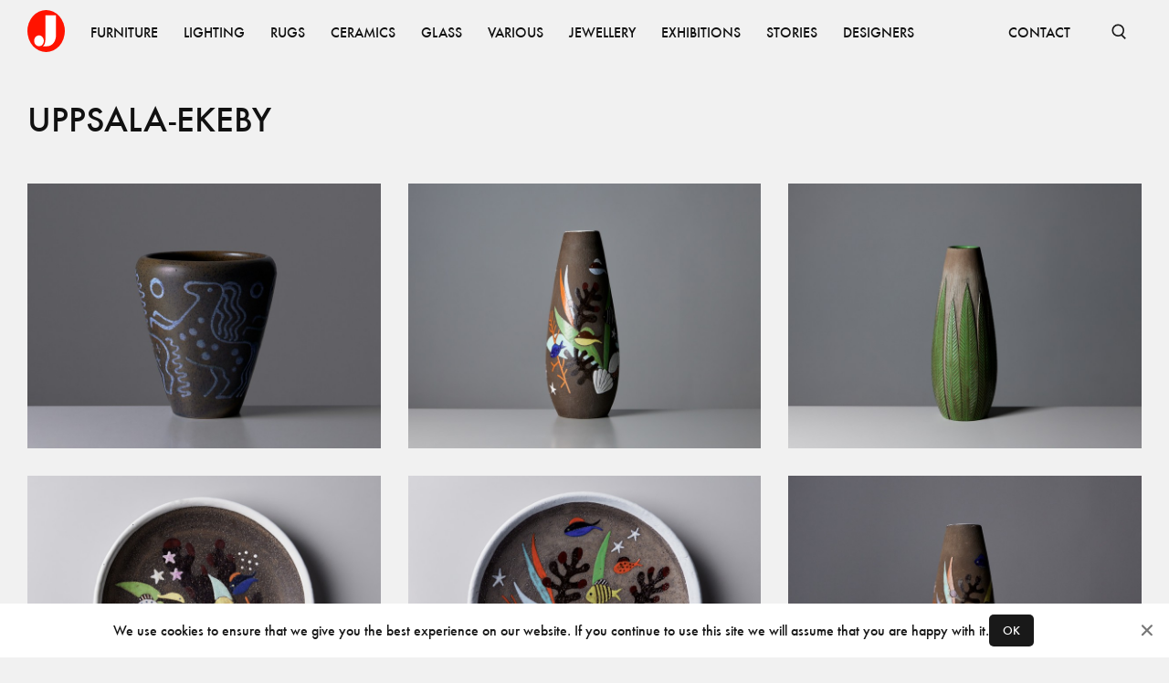

--- FILE ---
content_type: text/html; charset=utf-8
request_url: https://www.jacksons.se/producers/uppsala-ekeby
body_size: 16479
content:
<!DOCTYPE html><html lang="en"><head><meta charSet="utf-8"/><meta name="viewport" content="width=device-width"/><title>Uppsala-Ekeby - Jackson Design</title><meta property="og:title" content="Uppsala-Ekeby - Jackson Design"/><meta name="description" content="Uppsala-Ekeby"/><meta property="og:description" content="Uppsala-Ekeby"/><meta name="next-head-count" content="6"/><link rel="apple-touch-icon" sizes="180x180" href="/favicons/apple-touch-icon.png"/><link rel="icon" type="image/png" sizes="32x32" href="/favicons/favicon-32x32.png"/><link rel="icon" type="image/png" sizes="16x16" href="/favicons/favicon-16x16.png"/><link rel="manifest" href="/favicons/site.webmanifest"/><link rel="mask-icon" href="/favicons/safari-pinned-tab.svg" color="#ff1300"/><link rel="shortcut icon" href="/favicons/favicon.ico"/><meta name="msapplication-TileColor" content="#ffffff"/><meta name="msapplication-config" content="/favicons/browserconfig.xml"/><meta name="theme-color" content="#ffffff"/><link data-next-font="" rel="preconnect" href="/" crossorigin="anonymous"/><link rel="preload" href="/_next/static/css/4ffa89cb8308fccf.css" as="style"/><link rel="stylesheet" href="/_next/static/css/4ffa89cb8308fccf.css" data-n-g=""/><link rel="preload" href="/_next/static/css/1b550f86d13e784c.css" as="style"/><link rel="stylesheet" href="/_next/static/css/1b550f86d13e784c.css" data-n-p=""/><noscript data-n-css=""></noscript><script defer="" nomodule="" src="/_next/static/chunks/polyfills-c67a75d1b6f99dc8.js"></script><script src="/_next/static/chunks/webpack-fd6ba9f22da91598.js" defer=""></script><script src="/_next/static/chunks/framework-15f62de6ad0fb70b.js" defer=""></script><script src="/_next/static/chunks/main-44695e36ea2c3d26.js" defer=""></script><script src="/_next/static/chunks/pages/_app-3fe612f29f47a43f.js" defer=""></script><script src="/_next/static/chunks/234-0b1a7fa0828ac530.js" defer=""></script><script src="/_next/static/chunks/585-5b9c00f8b16cc73d.js" defer=""></script><script src="/_next/static/chunks/881-e9925a52d69da081.js" defer=""></script><script src="/_next/static/chunks/614-e5f27970255fc666.js" defer=""></script><script src="/_next/static/chunks/168-301729d39a728124.js" defer=""></script><script src="/_next/static/chunks/pages/producers/%5Bslug%5D-854918426e86b237.js" defer=""></script><script src="/_next/static/DM8OwtFrG9Uqov5HrcMoD/_buildManifest.js" defer=""></script><script src="/_next/static/DM8OwtFrG9Uqov5HrcMoD/_ssgManifest.js" defer=""></script></head><body><div id="__next"><nav class="Nav_root__3SzdM"><div class="Container_root__0jIO7 Container_padding-regular__hof_y container"><div class="Nav_content__PH8Mn"><a data-cy="top-nav-home" href="/"><span class="ScreenReaderOnly_root__6HR83">Jacksons.se</span><svg width="41" height="46" fill="none" xmlns="http://www.w3.org/2000/svg" class="Nav_logo__CoP2M" alt="Jacksons.se"><ellipse cx="20.5" cy="23" rx="20.5" ry="23" fill="#FF1300"></ellipse><path fill-rule="evenodd" clip-rule="evenodd" d="M16.907 39.747c.916-.636 2.748-2.883 2.748-6.784V5.83h11.623v21.94c.036 3.992-2.028 11.977-10.567 11.977h-3.804Zm-4.227-.106c2.918 0 5.284-2.658 5.284-5.936s-2.366-5.935-5.284-5.935c-2.918 0-5.283 2.657-5.283 5.935 0 3.278 2.365 5.936 5.283 5.936Z" fill="#fff"></path></svg></a><div class="Nav_items__zihUc" aria-hidden="false"><a href="/products/category/furniture" class="NavItem_item__yLCeG"><span class="Typography_root__0otb6 Typography_uppercase__BVMjN">Furniture</span></a><a href="/products/category/lighting" class="NavItem_item__yLCeG"><span class="Typography_root__0otb6 Typography_uppercase__BVMjN">Lighting</span></a><a href="/products/category/rugs" class="NavItem_item__yLCeG"><span class="Typography_root__0otb6 Typography_uppercase__BVMjN">Rugs</span></a><a href="/products/category/ceramics" class="NavItem_item__yLCeG"><span class="Typography_root__0otb6 Typography_uppercase__BVMjN">Ceramics</span></a><a href="/products/category/glass" class="NavItem_item__yLCeG"><span class="Typography_root__0otb6 Typography_uppercase__BVMjN">Glass</span></a><a href="/products/category/various" class="NavItem_item__yLCeG"><span class="Typography_root__0otb6 Typography_uppercase__BVMjN">Various</span></a><a href="/products/category/jewellery" class="NavItem_item__yLCeG"><span class="Typography_root__0otb6 Typography_uppercase__BVMjN">Jewellery</span></a><a href="/exhibitions" class="NavItem_item__yLCeG"><span class="Typography_root__0otb6 Typography_uppercase__BVMjN">Exhibitions</span></a><a href="/stories" class="NavItem_item__yLCeG"><span class="Typography_root__0otb6 Typography_uppercase__BVMjN">Stories</span></a><a href="/designers" class="NavItem_item__yLCeG"><span class="Typography_root__0otb6 Typography_uppercase__BVMjN">Designers</span></a><span class="Nav_spacer__SJt3d"></span><a href="/contact" class="NavItem_item__yLCeG"><span class="Typography_root__0otb6 Typography_uppercase__BVMjN">CONTACT</span></a></div><form></form><button class="SearchBar_button__pLqAy SearchBar_text__8bk0M SearchBar_toggle__He032"><svg fill="none" xmlns="http://www.w3.org/2000/svg" viewBox="0 0 18 18" stroke="currentColor"><g clip-path="url(#a)" stroke="currentColor" stroke-width="1.65"><circle cx="8.25" cy="8.25" r="6"></circle><path d="m11.833 12.917 4.5 4.5"></path></g></svg><span class="ScreenReaderOnly_root__6HR83">Open Search</span></button></div></div></nav><main class="Main_root__KMeeG Main_paddingTop__Yvl96"><div class="Container_root__0jIO7 Container_padding-regular__hof_y container"><article class="Producer_bio__D_Hsd"><div><h1 class="Typography_root__0otb6 Typography_variant-big__MRavX Typography_uppercase__BVMjN">Uppsala-Ekeby</h1></div></article></div><div class="Container_root__0jIO7 Container_padding-regular__hof_y container"><div class="Grid_root__gNVC2 Grid_gap-regular__mKkNH Grid_columns-3__Yz6lq"><a href="/products/vase-2510031"><div class="Image_root__UkRqc" style="--aspect-ratio:1.3333333333333333"></div></a><a href="/products/floor-vase-2505024"><div class="Image_root__UkRqc" style="--aspect-ratio:1.3333333333333333"></div></a><a href="/products/floor-vase-2504018"><div class="Image_root__UkRqc" style="--aspect-ratio:1.3333333333333333"></div></a><a href="/products/plate-2306038"><div class="Image_root__UkRqc" style="--aspect-ratio:1.3333333333333333"></div></a><a href="/products/plate-2401031"><div class="Image_root__UkRqc" style="--aspect-ratio:1.3333333333333333"></div></a><a href="/products/floor-vase-181041"><div class="Image_root__UkRqc" style="--aspect-ratio:1.3333333333333333"></div></a><a href="/products/vase-2405079"><div class="Image_root__UkRqc" style="--aspect-ratio:1.3333333333333333"></div></a><a href="/products/vase-1011489"><div class="Image_root__UkRqc" style="--aspect-ratio:1.3333333333333333"></div></a><a href="/products/vicke-lindstrand-sculpture-6644"><div class="Image_root__UkRqc" style="--aspect-ratio:1.3333333333333333"></div></a><a href="/products/ceramic-dish-2302044"><div class="Image_root__UkRqc" style="--aspect-ratio:1.3333333333333333"></div></a><a href="/products/vase-2308015"><div class="Image_root__UkRqc" style="--aspect-ratio:1.3333333333333333"></div></a><a href="/products/vase-2205004"><div class="Image_root__UkRqc" style="--aspect-ratio:1.3333333333333333"></div></a><a href="/products/bowl-2105068"><div class="Image_root__UkRqc" style="--aspect-ratio:1.3333333333333333"></div></a><a href="/products/plate-2104001"><div class="Image_root__UkRqc" style="--aspect-ratio:1.3333333333333333"></div></a><a href="/products/monkey-vase-1010048"><div class="Image_root__UkRqc" style="--aspect-ratio:1.3333333333333333"></div></a><a href="/products/floor-vase-10532"><div class="Image_root__UkRqc" style="--aspect-ratio:1.3333333333333333"></div></a><a href="/products/floor-vase-190326"><div class="Image_root__UkRqc" style="--aspect-ratio:1.3333333333333333"></div></a><a href="/products/vase-180915"><div class="Image_root__UkRqc" style="--aspect-ratio:1.3333333333333333"></div></a><a href="/products/bowl-180210"><div class="Image_root__UkRqc" style="--aspect-ratio:1.3333333333333333"></div></a><a href="/products/vase-10238"><div class="Image_root__UkRqc" style="--aspect-ratio:1.3333333333333333"></div></a><a href="/products/ekeby-vase-10237"><div class="Image_root__UkRqc" style="--aspect-ratio:1.3333333333333333"></div></a><a href="/products/vase-171165"><div class="Image_root__UkRqc" style="--aspect-ratio:1.3333333333333333"></div></a><a href="/products/vase-170538"><div class="Image_root__UkRqc" style="--aspect-ratio:1.3333333333333333"></div></a><a href="/products/vicke-lindstrand-vase-10069"><div class="Image_root__UkRqc" style="--aspect-ratio:1.3333333333333333"></div></a></div></div><div class="Container_root__0jIO7 Container_padding-regular__hof_y container"></div></main><footer class="Block_root__S5AkP Block_background-offblack__DoVkb Block_padding-regular__qXl_n Footer_root___DmTc"><div class="Container_root__0jIO7 Container_padding-regular__hof_y container Footer_links__ssFz6"><div class="Footer_groups__jQws5"><div class="Footer_group__aN9YU"><a href="/about"><span class="Typography_root__0otb6 Typography_variant-small__KSgqn Typography_uppercase__BVMjN">About</span></a><a href="/contact"><span class="Typography_root__0otb6 Typography_variant-small__KSgqn Typography_uppercase__BVMjN">Contact</span></a><a href="/producers"><span class="Typography_root__0otb6 Typography_variant-small__KSgqn Typography_uppercase__BVMjN">Producers</span></a><a href="/privacy"><span class="Typography_root__0otb6 Typography_variant-small__KSgqn Typography_uppercase__BVMjN">Privacy Policy</span></a></div><div class="Footer_group__aN9YU"><a href="https://www.instagram.com/jacksons_design"><span class="Typography_root__0otb6 Typography_variant-small__KSgqn Typography_uppercase__BVMjN">Instagram</span></a><a href="https://vimeo.com/jacksondesign/"><span class="Typography_root__0otb6 Typography_variant-small__KSgqn Typography_uppercase__BVMjN">Vimeo</span></a><a href="https://issuu.com/jacksondesign/"><span class="Typography_root__0otb6 Typography_variant-small__KSgqn Typography_uppercase__BVMjN">ISSUU</span></a></div></div><div><span class="Typography_root__0otb6 Typography_variant-small__KSgqn Typography_color-faded__bMMGz Typography_uppercase__BVMjN">© <!-- -->2026<!-- --> Jackson Design</span></div></div></footer></div><script id="__NEXT_DATA__" type="application/json">{"props":{"store":{"slugMap":{"furniture/other/beds":{"id":79,"name":"Beds","slug":"beds","children":[],"tagged_products":[],"image":null,"image_xy":null,"path":"furniture/other/beds","parent":62},"furniture/other/childrens-furniture":{"id":108,"name":"Childrens furniture","slug":"childrens-furniture","children":[],"tagged_products":[],"image":null,"image_xy":null,"path":"furniture/other/childrens-furniture","parent":62},"furniture/other/diverse":{"id":84,"name":"Diverse","slug":"diverse","children":[],"tagged_products":[],"image":null,"image_xy":null,"path":"furniture/other/diverse","parent":62},"furniture/other/garden":{"id":85,"name":"Garden","slug":"garden","children":[],"tagged_products":[],"image":null,"image_xy":null,"path":"furniture/other/garden","parent":62},"furniture/other/screens":{"id":87,"name":"Screens","slug":"screens","children":[],"tagged_products":[],"image":null,"image_xy":null,"path":"furniture/other/screens","parent":62},"furniture/other/bars":{"id":96,"name":"bars","slug":"bars","children":[],"tagged_products":[],"image":null,"image_xy":null,"path":"furniture/other/bars","parent":62},"furniture/other":{"id":62,"name":"Other","slug":"other","children":[{"id":79,"name":"Beds","slug":"beds","children":[],"tagged_products":[],"image":null,"image_xy":null,"path":"furniture/other/beds","parent":62},{"id":108,"name":"Childrens furniture","slug":"childrens-furniture","children":[],"tagged_products":[],"image":null,"image_xy":null,"path":"furniture/other/childrens-furniture","parent":62},{"id":84,"name":"Diverse","slug":"diverse","children":[],"tagged_products":[],"image":null,"image_xy":null,"path":"furniture/other/diverse","parent":62},{"id":85,"name":"Garden","slug":"garden","children":[],"tagged_products":[],"image":null,"image_xy":null,"path":"furniture/other/garden","parent":62},{"id":87,"name":"Screens","slug":"screens","children":[],"tagged_products":[],"image":null,"image_xy":null,"path":"furniture/other/screens","parent":62},{"id":96,"name":"bars","slug":"bars","children":[],"tagged_products":[],"image":null,"image_xy":null,"path":"furniture/other/bars","parent":62}],"tagged_products":[],"image":null,"image_xy":null,"path":"furniture/other","parent":3},"furniture/seating/armchairs":{"id":72,"name":"Armchairs","slug":"armchairs","children":[],"tagged_products":[],"image":null,"image_xy":null,"path":"furniture/seating/armchairs","parent":50},"furniture/seating/benches":{"id":74,"name":"Benches","slug":"benches","children":[],"tagged_products":[],"image":null,"image_xy":null,"path":"furniture/seating/benches","parent":50},"furniture/seating/desk-chairs":{"id":69,"name":"Desk Chairs","slug":"desk-chairs","children":[],"tagged_products":[],"image":null,"image_xy":null,"path":"furniture/seating/desk-chairs","parent":50},"furniture/seating/dining-chairs":{"id":68,"name":"Dining Chairs","slug":"dining-chairs","children":[],"tagged_products":[],"image":null,"image_xy":null,"path":"furniture/seating/dining-chairs","parent":50},"furniture/seating/lounge-chairs":{"id":70,"name":"Lounge Chairs","slug":"lounge-chairs","children":[],"tagged_products":[],"image":null,"image_xy":null,"path":"furniture/seating/lounge-chairs","parent":50},"furniture/seating/other":{"id":67,"name":"Other","slug":"other","children":[],"tagged_products":[],"image":null,"image_xy":null,"path":"furniture/seating/other","parent":50},"furniture/seating/sofas-and-daybeds":{"id":80,"name":"Sofas and Daybeds","slug":"sofas-and-daybeds","children":[],"tagged_products":[],"image":null,"image_xy":null,"path":"furniture/seating/sofas-and-daybeds","parent":50},"furniture/seating/stools":{"id":71,"name":"Stools","slug":"stools","children":[],"tagged_products":[],"image":null,"image_xy":null,"path":"furniture/seating/stools","parent":50},"furniture/seating":{"id":50,"name":"Seating","slug":"seating","children":[{"id":72,"name":"Armchairs","slug":"armchairs","children":[],"tagged_products":[],"image":null,"image_xy":null,"path":"furniture/seating/armchairs","parent":50},{"id":74,"name":"Benches","slug":"benches","children":[],"tagged_products":[],"image":null,"image_xy":null,"path":"furniture/seating/benches","parent":50},{"id":69,"name":"Desk Chairs","slug":"desk-chairs","children":[],"tagged_products":[],"image":null,"image_xy":null,"path":"furniture/seating/desk-chairs","parent":50},{"id":68,"name":"Dining Chairs","slug":"dining-chairs","children":[],"tagged_products":[],"image":null,"image_xy":null,"path":"furniture/seating/dining-chairs","parent":50},{"id":70,"name":"Lounge Chairs","slug":"lounge-chairs","children":[],"tagged_products":[],"image":null,"image_xy":null,"path":"furniture/seating/lounge-chairs","parent":50},{"id":67,"name":"Other","slug":"other","children":[],"tagged_products":[],"image":null,"image_xy":null,"path":"furniture/seating/other","parent":50},{"id":80,"name":"Sofas and Daybeds","slug":"sofas-and-daybeds","children":[],"tagged_products":[],"image":null,"image_xy":null,"path":"furniture/seating/sofas-and-daybeds","parent":50},{"id":71,"name":"Stools","slug":"stools","children":[],"tagged_products":[],"image":null,"image_xy":null,"path":"furniture/seating/stools","parent":50}],"tagged_products":[],"image":null,"image_xy":null,"path":"furniture/seating","parent":3},"furniture/storage/cabinets":{"id":65,"name":"Cabinets","slug":"cabinets","children":[],"tagged_products":[],"image":null,"image_xy":null,"path":"furniture/storage/cabinets","parent":52},"furniture/storage/chests-of-drawers-bureau":{"id":54,"name":"Chests of Drawers-Bureau","slug":"chests-drawers-bureau","children":[],"tagged_products":[],"image":null,"image_xy":null,"path":"furniture/storage/chests-of-drawers-bureau","parent":52},"furniture/storage/other":{"id":66,"name":"Other","slug":"other","children":[],"tagged_products":[],"image":null,"image_xy":null,"path":"furniture/storage/other","parent":52},"furniture/storage/shelves":{"id":63,"name":"Shelves","slug":"shelves","children":[],"tagged_products":[],"image":null,"image_xy":null,"path":"furniture/storage/shelves","parent":52},"furniture/storage/sideboards":{"id":77,"name":"Sideboards","slug":"sideboards","children":[],"tagged_products":[],"image":null,"image_xy":null,"path":"furniture/storage/sideboards","parent":52},"furniture/storage":{"id":52,"name":"Storage","slug":"storage","children":[{"id":65,"name":"Cabinets","slug":"cabinets","children":[],"tagged_products":[],"image":null,"image_xy":null,"path":"furniture/storage/cabinets","parent":52},{"id":54,"name":"Chests of Drawers-Bureau","slug":"chests-drawers-bureau","children":[],"tagged_products":[],"image":null,"image_xy":null,"path":"furniture/storage/chests-of-drawers-bureau","parent":52},{"id":66,"name":"Other","slug":"other","children":[],"tagged_products":[],"image":null,"image_xy":null,"path":"furniture/storage/other","parent":52},{"id":63,"name":"Shelves","slug":"shelves","children":[],"tagged_products":[],"image":null,"image_xy":null,"path":"furniture/storage/shelves","parent":52},{"id":77,"name":"Sideboards","slug":"sideboards","children":[],"tagged_products":[],"image":null,"image_xy":null,"path":"furniture/storage/sideboards","parent":52}],"tagged_products":[],"image":null,"image_xy":null,"path":"furniture/storage","parent":3},"furniture/tables/console-tables":{"id":95,"name":"Console Tables","slug":"console-tables","children":[],"tagged_products":[],"image":null,"image_xy":null,"path":"furniture/tables/console-tables","parent":55},"furniture/tables/desks":{"id":56,"name":"Desks","slug":"desks","children":[],"tagged_products":[],"image":null,"image_xy":null,"path":"furniture/tables/desks","parent":55},"furniture/tables/dining-tables":{"id":53,"name":"Dining Tables","slug":"dining-tables","children":[],"tagged_products":[],"image":null,"image_xy":null,"path":"furniture/tables/dining-tables","parent":55},"furniture/tables/other":{"id":61,"name":"Other","slug":"other","children":[],"tagged_products":[],"image":null,"image_xy":null,"path":"furniture/tables/other","parent":55},"furniture/tables/side-tables":{"id":78,"name":"Side Tables","slug":"side-tables","children":[],"tagged_products":[],"image":null,"image_xy":null,"path":"furniture/tables/side-tables","parent":55},"furniture/tables/sofa-coffee-tables":{"id":60,"name":"Sofa-Coffee Tables","slug":"sofa-coffee-tables","children":[],"tagged_products":[],"image":null,"image_xy":null,"path":"furniture/tables/sofa-coffee-tables","parent":55},"furniture/tables/trolleys":{"id":86,"name":"Trolleys","slug":"trolleys","children":[],"tagged_products":[],"image":null,"image_xy":null,"path":"furniture/tables/trolleys","parent":55},"furniture/tables":{"id":55,"name":"Tables","slug":"tables","children":[{"id":95,"name":"Console Tables","slug":"console-tables","children":[],"tagged_products":[],"image":null,"image_xy":null,"path":"furniture/tables/console-tables","parent":55},{"id":56,"name":"Desks","slug":"desks","children":[],"tagged_products":[],"image":null,"image_xy":null,"path":"furniture/tables/desks","parent":55},{"id":53,"name":"Dining Tables","slug":"dining-tables","children":[],"tagged_products":[],"image":null,"image_xy":null,"path":"furniture/tables/dining-tables","parent":55},{"id":61,"name":"Other","slug":"other","children":[],"tagged_products":[],"image":null,"image_xy":null,"path":"furniture/tables/other","parent":55},{"id":78,"name":"Side Tables","slug":"side-tables","children":[],"tagged_products":[],"image":null,"image_xy":null,"path":"furniture/tables/side-tables","parent":55},{"id":60,"name":"Sofa-Coffee Tables","slug":"sofa-coffee-tables","children":[],"tagged_products":[],"image":null,"image_xy":null,"path":"furniture/tables/sofa-coffee-tables","parent":55},{"id":86,"name":"Trolleys","slug":"trolleys","children":[],"tagged_products":[],"image":null,"image_xy":null,"path":"furniture/tables/trolleys","parent":55}],"tagged_products":[],"image":null,"image_xy":null,"path":"furniture/tables","parent":3},"furniture":{"id":3,"name":"Furniture","slug":"furniture","children":[{"id":62,"name":"Other","slug":"other","children":[{"id":79,"name":"Beds","slug":"beds","children":[],"tagged_products":[],"image":null,"image_xy":null,"path":"furniture/other/beds","parent":62},{"id":108,"name":"Childrens furniture","slug":"childrens-furniture","children":[],"tagged_products":[],"image":null,"image_xy":null,"path":"furniture/other/childrens-furniture","parent":62},{"id":84,"name":"Diverse","slug":"diverse","children":[],"tagged_products":[],"image":null,"image_xy":null,"path":"furniture/other/diverse","parent":62},{"id":85,"name":"Garden","slug":"garden","children":[],"tagged_products":[],"image":null,"image_xy":null,"path":"furniture/other/garden","parent":62},{"id":87,"name":"Screens","slug":"screens","children":[],"tagged_products":[],"image":null,"image_xy":null,"path":"furniture/other/screens","parent":62},{"id":96,"name":"bars","slug":"bars","children":[],"tagged_products":[],"image":null,"image_xy":null,"path":"furniture/other/bars","parent":62}],"tagged_products":[],"image":null,"image_xy":null,"path":"furniture/other","parent":3},{"id":50,"name":"Seating","slug":"seating","children":[{"id":72,"name":"Armchairs","slug":"armchairs","children":[],"tagged_products":[],"image":null,"image_xy":null,"path":"furniture/seating/armchairs","parent":50},{"id":74,"name":"Benches","slug":"benches","children":[],"tagged_products":[],"image":null,"image_xy":null,"path":"furniture/seating/benches","parent":50},{"id":69,"name":"Desk Chairs","slug":"desk-chairs","children":[],"tagged_products":[],"image":null,"image_xy":null,"path":"furniture/seating/desk-chairs","parent":50},{"id":68,"name":"Dining Chairs","slug":"dining-chairs","children":[],"tagged_products":[],"image":null,"image_xy":null,"path":"furniture/seating/dining-chairs","parent":50},{"id":70,"name":"Lounge Chairs","slug":"lounge-chairs","children":[],"tagged_products":[],"image":null,"image_xy":null,"path":"furniture/seating/lounge-chairs","parent":50},{"id":67,"name":"Other","slug":"other","children":[],"tagged_products":[],"image":null,"image_xy":null,"path":"furniture/seating/other","parent":50},{"id":80,"name":"Sofas and Daybeds","slug":"sofas-and-daybeds","children":[],"tagged_products":[],"image":null,"image_xy":null,"path":"furniture/seating/sofas-and-daybeds","parent":50},{"id":71,"name":"Stools","slug":"stools","children":[],"tagged_products":[],"image":null,"image_xy":null,"path":"furniture/seating/stools","parent":50}],"tagged_products":[],"image":null,"image_xy":null,"path":"furniture/seating","parent":3},{"id":52,"name":"Storage","slug":"storage","children":[{"id":65,"name":"Cabinets","slug":"cabinets","children":[],"tagged_products":[],"image":null,"image_xy":null,"path":"furniture/storage/cabinets","parent":52},{"id":54,"name":"Chests of Drawers-Bureau","slug":"chests-drawers-bureau","children":[],"tagged_products":[],"image":null,"image_xy":null,"path":"furniture/storage/chests-of-drawers-bureau","parent":52},{"id":66,"name":"Other","slug":"other","children":[],"tagged_products":[],"image":null,"image_xy":null,"path":"furniture/storage/other","parent":52},{"id":63,"name":"Shelves","slug":"shelves","children":[],"tagged_products":[],"image":null,"image_xy":null,"path":"furniture/storage/shelves","parent":52},{"id":77,"name":"Sideboards","slug":"sideboards","children":[],"tagged_products":[],"image":null,"image_xy":null,"path":"furniture/storage/sideboards","parent":52}],"tagged_products":[],"image":null,"image_xy":null,"path":"furniture/storage","parent":3},{"id":55,"name":"Tables","slug":"tables","children":[{"id":95,"name":"Console Tables","slug":"console-tables","children":[],"tagged_products":[],"image":null,"image_xy":null,"path":"furniture/tables/console-tables","parent":55},{"id":56,"name":"Desks","slug":"desks","children":[],"tagged_products":[],"image":null,"image_xy":null,"path":"furniture/tables/desks","parent":55},{"id":53,"name":"Dining Tables","slug":"dining-tables","children":[],"tagged_products":[],"image":null,"image_xy":null,"path":"furniture/tables/dining-tables","parent":55},{"id":61,"name":"Other","slug":"other","children":[],"tagged_products":[],"image":null,"image_xy":null,"path":"furniture/tables/other","parent":55},{"id":78,"name":"Side Tables","slug":"side-tables","children":[],"tagged_products":[],"image":null,"image_xy":null,"path":"furniture/tables/side-tables","parent":55},{"id":60,"name":"Sofa-Coffee Tables","slug":"sofa-coffee-tables","children":[],"tagged_products":[],"image":null,"image_xy":null,"path":"furniture/tables/sofa-coffee-tables","parent":55},{"id":86,"name":"Trolleys","slug":"trolleys","children":[],"tagged_products":[],"image":null,"image_xy":null,"path":"furniture/tables/trolleys","parent":55}],"tagged_products":[],"image":null,"image_xy":null,"path":"furniture/tables","parent":3}],"tagged_products":[{"id":30,"product_id":5078,"x_pos":42,"y_pos":52},{"id":31,"product_id":9534,"x_pos":14,"y_pos":61},{"id":32,"product_id":6689,"x_pos":61,"y_pos":81},{"id":48,"product_id":6689,"x_pos":95,"y_pos":63}],"image":null,"image_xy":[2912,4368],"path":"furniture"},"lighting/ceiling-lamps":{"id":19,"name":"Ceiling lamps","slug":"ceiling-lamps","children":[],"tagged_products":[],"image":null,"image_xy":null,"path":"lighting/ceiling-lamps","parent":4},"lighting/floor-lamps":{"id":21,"name":"Floor lamps","slug":"floor-lamps","children":[],"tagged_products":[],"image":null,"image_xy":null,"path":"lighting/floor-lamps","parent":4},"lighting/table-lamps":{"id":24,"name":"Table lamps","slug":"table-lamps","children":[],"tagged_products":[],"image":null,"image_xy":null,"path":"lighting/table-lamps","parent":4},"lighting/wall-lamps":{"id":27,"name":"Wall lamps","slug":"wall-lamps","children":[],"tagged_products":[],"image":null,"image_xy":null,"path":"lighting/wall-lamps","parent":4},"lighting":{"id":4,"name":"Lighting","slug":"lighting","children":[{"id":19,"name":"Ceiling lamps","slug":"ceiling-lamps","children":[],"tagged_products":[],"image":null,"image_xy":null,"path":"lighting/ceiling-lamps","parent":4},{"id":21,"name":"Floor lamps","slug":"floor-lamps","children":[],"tagged_products":[],"image":null,"image_xy":null,"path":"lighting/floor-lamps","parent":4},{"id":24,"name":"Table lamps","slug":"table-lamps","children":[],"tagged_products":[],"image":null,"image_xy":null,"path":"lighting/table-lamps","parent":4},{"id":27,"name":"Wall lamps","slug":"wall-lamps","children":[],"tagged_products":[],"image":null,"image_xy":null,"path":"lighting/wall-lamps","parent":4}],"tagged_products":[{"id":44,"product_id":123458706,"x_pos":72,"y_pos":54},{"id":45,"product_id":123458702,"x_pos":91,"y_pos":44},{"id":46,"product_id":123458387,"x_pos":50,"y_pos":13}],"image":null,"image_xy":[1456,1934],"path":"lighting"},"rugs/rugs":{"id":18,"name":"Rugs","slug":"rugs","children":[],"tagged_products":[],"image":null,"image_xy":null,"path":"rugs/rugs","parent":6},"rugs/fabrics":{"id":22,"name":"Fabrics","slug":"fabrics","children":[],"tagged_products":[],"image":null,"image_xy":null,"path":"rugs/fabrics","parent":6},"rugs/tapestry":{"id":32,"name":"Tapestry","slug":"tapestry","children":[],"tagged_products":[],"image":null,"image_xy":null,"path":"rugs/tapestry","parent":6},"rugs":{"id":6,"name":"Rugs","slug":"rugs","children":[{"id":18,"name":"Rugs","slug":"rugs","children":[],"tagged_products":[],"image":null,"image_xy":null,"path":"rugs/rugs","parent":6},{"id":22,"name":"Fabrics","slug":"fabrics","children":[],"tagged_products":[],"image":null,"image_xy":null,"path":"rugs/fabrics","parent":6},{"id":32,"name":"Tapestry","slug":"tapestry","children":[],"tagged_products":[],"image":null,"image_xy":null,"path":"rugs/tapestry","parent":6}],"tagged_products":[{"id":22,"product_id":161237,"x_pos":33,"y_pos":67},{"id":23,"product_id":123458782,"x_pos":50,"y_pos":20},{"id":24,"product_id":8251,"x_pos":66,"y_pos":67},{"id":25,"product_id":10488,"x_pos":48,"y_pos":88},{"id":26,"product_id":9245,"x_pos":85,"y_pos":84}],"image":null,"image_xy":[1639,2048],"path":"rugs"},"ceramics/danish":{"id":25,"name":"Danish","slug":"danish","children":[],"tagged_products":[],"image":null,"image_xy":null,"path":"ceramics/danish","parent":1},"ceramics/finnish":{"id":20,"name":"Finnish","slug":"finnish","children":[],"tagged_products":[],"image":null,"image_xy":null,"path":"ceramics/finnish","parent":1},"ceramics/others":{"id":37,"name":"Others","slug":"others","children":[],"tagged_products":[],"image":null,"image_xy":null,"path":"ceramics/others","parent":1},"ceramics/swedish":{"id":13,"name":"Swedish","slug":"swedish","children":[],"tagged_products":[],"image":null,"image_xy":null,"path":"ceramics/swedish","parent":1},"ceramics":{"id":1,"name":"Ceramics","slug":"ceramics","children":[{"id":25,"name":"Danish","slug":"danish","children":[],"tagged_products":[],"image":null,"image_xy":null,"path":"ceramics/danish","parent":1},{"id":20,"name":"Finnish","slug":"finnish","children":[],"tagged_products":[],"image":null,"image_xy":null,"path":"ceramics/finnish","parent":1},{"id":37,"name":"Others","slug":"others","children":[],"tagged_products":[],"image":null,"image_xy":null,"path":"ceramics/others","parent":1},{"id":13,"name":"Swedish","slug":"swedish","children":[],"tagged_products":[],"image":null,"image_xy":null,"path":"ceramics/swedish","parent":1}],"tagged_products":[{"id":34,"product_id":1594,"x_pos":55,"y_pos":77},{"id":35,"product_id":181049,"x_pos":6,"y_pos":47},{"id":36,"product_id":6028,"x_pos":78,"y_pos":44},{"id":37,"product_id":8607,"x_pos":47,"y_pos":39},{"id":38,"product_id":3947,"x_pos":30,"y_pos":42}],"image":null,"image_xy":[1470,2048],"path":"ceramics"},"glass/finnish":{"id":15,"name":"Finnish","slug":"finnish","children":[],"tagged_products":[],"image":null,"image_xy":null,"path":"glass/finnish","parent":2},"glass/italian":{"id":23,"name":"Italian","slug":"italian","children":[],"tagged_products":[],"image":null,"image_xy":null,"path":"glass/italian","parent":2},"glass/others":{"id":36,"name":"Others","slug":"others","children":[],"tagged_products":[],"image":null,"image_xy":null,"path":"glass/others","parent":2},"glass/swedish":{"id":14,"name":"Swedish","slug":"swedish","children":[],"tagged_products":[],"image":null,"image_xy":null,"path":"glass/swedish","parent":2},"glass":{"id":2,"name":"Glass","slug":"glass","children":[{"id":15,"name":"Finnish","slug":"finnish","children":[],"tagged_products":[],"image":null,"image_xy":null,"path":"glass/finnish","parent":2},{"id":23,"name":"Italian","slug":"italian","children":[],"tagged_products":[],"image":null,"image_xy":null,"path":"glass/italian","parent":2},{"id":36,"name":"Others","slug":"others","children":[],"tagged_products":[],"image":null,"image_xy":null,"path":"glass/others","parent":2},{"id":14,"name":"Swedish","slug":"swedish","children":[],"tagged_products":[],"image":null,"image_xy":null,"path":"glass/swedish","parent":2}],"tagged_products":[{"id":40,"product_id":9756,"x_pos":16,"y_pos":61},{"id":41,"product_id":123458527,"x_pos":48,"y_pos":62},{"id":42,"product_id":9755,"x_pos":74,"y_pos":70},{"id":43,"product_id":9757,"x_pos":36,"y_pos":59}],"image":null,"image_xy":[2560,1707],"path":"glass"},"various/art/paintings":{"id":59,"name":"Paintings","slug":"paintings","children":[],"tagged_products":[],"image":null,"image_xy":null,"path":"various/art/paintings","parent":58},"various/art/posters":{"id":94,"name":"Posters","slug":"posters","children":[],"tagged_products":[],"image":null,"image_xy":null,"path":"various/art/posters","parent":58},"various/art/sculptures":{"id":92,"name":"Sculptures","slug":"sculptures","children":[],"tagged_products":[],"image":null,"image_xy":null,"path":"various/art/sculptures","parent":58},"various/art":{"id":58,"name":"Art","slug":"art","children":[{"id":59,"name":"Paintings","slug":"paintings","children":[],"tagged_products":[],"image":null,"image_xy":null,"path":"various/art/paintings","parent":58},{"id":94,"name":"Posters","slug":"posters","children":[],"tagged_products":[],"image":null,"image_xy":null,"path":"various/art/posters","parent":58},{"id":92,"name":"Sculptures","slug":"sculptures","children":[],"tagged_products":[],"image":null,"image_xy":null,"path":"various/art/sculptures","parent":58}],"tagged_products":[],"image":null,"image_xy":null,"path":"various/art","parent":5},"various/candlesticks":{"id":49,"name":"Candlesticks","slug":"Candlesticks","children":[],"tagged_products":[],"image":null,"image_xy":null,"path":"various/candlesticks","parent":5},"various/mirrors":{"id":57,"name":"Mirrors","slug":"mirrors","children":[],"tagged_products":[],"image":null,"image_xy":null,"path":"various/mirrors","parent":5},"various/other/spare-parts":{"id":111,"name":"Spare parts","slug":"spare-parts","children":[],"tagged_products":[],"image":"https://www.jacksons.se/media/category-image/Screenshot_2024-07-15_at_10.40.43.png","image_xy":[0,0],"path":"various/other/spare-parts","parent":93},"various/other":{"id":93,"name":"Other","slug":"other","children":[{"id":111,"name":"Spare parts","slug":"spare-parts","children":[],"tagged_products":[],"image":"https://www.jacksons.se/media/category-image/Screenshot_2024-07-15_at_10.40.43.png","image_xy":[0,0],"path":"various/other/spare-parts","parent":93}],"tagged_products":[],"image":null,"image_xy":null,"path":"various/other","parent":5},"various":{"id":5,"name":"Various","slug":"various","children":[{"id":58,"name":"Art","slug":"art","children":[{"id":59,"name":"Paintings","slug":"paintings","children":[],"tagged_products":[],"image":null,"image_xy":null,"path":"various/art/paintings","parent":58},{"id":94,"name":"Posters","slug":"posters","children":[],"tagged_products":[],"image":null,"image_xy":null,"path":"various/art/posters","parent":58},{"id":92,"name":"Sculptures","slug":"sculptures","children":[],"tagged_products":[],"image":null,"image_xy":null,"path":"various/art/sculptures","parent":58}],"tagged_products":[],"image":null,"image_xy":null,"path":"various/art","parent":5},{"id":49,"name":"Candlesticks","slug":"Candlesticks","children":[],"tagged_products":[],"image":null,"image_xy":null,"path":"various/candlesticks","parent":5},{"id":57,"name":"Mirrors","slug":"mirrors","children":[],"tagged_products":[],"image":null,"image_xy":null,"path":"various/mirrors","parent":5},{"id":93,"name":"Other","slug":"other","children":[{"id":111,"name":"Spare parts","slug":"spare-parts","children":[],"tagged_products":[],"image":"https://www.jacksons.se/media/category-image/Screenshot_2024-07-15_at_10.40.43.png","image_xy":[0,0],"path":"various/other/spare-parts","parent":93}],"tagged_products":[],"image":null,"image_xy":null,"path":"various/other","parent":5}],"tagged_products":[{"id":21,"product_id":123457198,"x_pos":36,"y_pos":52},{"id":27,"product_id":190632,"x_pos":82,"y_pos":42},{"id":28,"product_id":181248,"x_pos":92,"y_pos":93},{"id":29,"product_id":123457703,"x_pos":61,"y_pos":73}],"image":null,"image_xy":[1707,2560],"path":"various"},"jewellery/bracelets":{"id":40,"name":"Bracelets","slug":"bracelets","children":[],"tagged_products":[],"image":null,"image_xy":null,"path":"jewellery/bracelets","parent":83},"jewellery/brooches":{"id":45,"name":"Brooches","slug":"brooches","children":[],"tagged_products":[],"image":null,"image_xy":null,"path":"jewellery/brooches","parent":83},"jewellery/cufflinks":{"id":109,"name":"Cufflinks","slug":"cufflinks","children":[],"tagged_products":[],"image":null,"image_xy":null,"path":"jewellery/cufflinks","parent":83},"jewellery/earrings":{"id":89,"name":"Earrings","slug":"earrings","children":[],"tagged_products":[],"image":null,"image_xy":null,"path":"jewellery/earrings","parent":83},"jewellery/necklaces":{"id":41,"name":"Necklaces","slug":"necklaces","children":[],"tagged_products":[],"image":null,"image_xy":null,"path":"jewellery/necklaces","parent":83},"jewellery/rings":{"id":44,"name":"Rings","slug":"rings","children":[],"tagged_products":[],"image":null,"image_xy":null,"path":"jewellery/rings","parent":83},"jewellery/various":{"id":110,"name":"Various","slug":"various","children":[],"tagged_products":[],"image":null,"image_xy":null,"path":"jewellery/various","parent":83},"jewellery/watches":{"id":88,"name":"Watches","slug":"watches","children":[],"tagged_products":[],"image":null,"image_xy":null,"path":"jewellery/watches","parent":83},"jewellery":{"id":83,"name":"Jewellery","slug":"jewellery","children":[{"id":40,"name":"Bracelets","slug":"bracelets","children":[],"tagged_products":[],"image":null,"image_xy":null,"path":"jewellery/bracelets","parent":83},{"id":45,"name":"Brooches","slug":"brooches","children":[],"tagged_products":[],"image":null,"image_xy":null,"path":"jewellery/brooches","parent":83},{"id":109,"name":"Cufflinks","slug":"cufflinks","children":[],"tagged_products":[],"image":null,"image_xy":null,"path":"jewellery/cufflinks","parent":83},{"id":89,"name":"Earrings","slug":"earrings","children":[],"tagged_products":[],"image":null,"image_xy":null,"path":"jewellery/earrings","parent":83},{"id":41,"name":"Necklaces","slug":"necklaces","children":[],"tagged_products":[],"image":null,"image_xy":null,"path":"jewellery/necklaces","parent":83},{"id":44,"name":"Rings","slug":"rings","children":[],"tagged_products":[],"image":null,"image_xy":null,"path":"jewellery/rings","parent":83},{"id":110,"name":"Various","slug":"various","children":[],"tagged_products":[],"image":null,"image_xy":null,"path":"jewellery/various","parent":83},{"id":88,"name":"Watches","slug":"watches","children":[],"tagged_products":[],"image":null,"image_xy":null,"path":"jewellery/watches","parent":83}],"tagged_products":[],"image":null,"image_xy":null,"path":"jewellery"}},"menu":[{"id":3,"name":"Furniture","slug":"furniture","children":[{"id":62,"name":"Other","slug":"other","children":[{"id":79,"name":"Beds","slug":"beds","children":[],"tagged_products":[],"image":null,"image_xy":null,"path":"furniture/other/beds","parent":62},{"id":108,"name":"Childrens furniture","slug":"childrens-furniture","children":[],"tagged_products":[],"image":null,"image_xy":null,"path":"furniture/other/childrens-furniture","parent":62},{"id":84,"name":"Diverse","slug":"diverse","children":[],"tagged_products":[],"image":null,"image_xy":null,"path":"furniture/other/diverse","parent":62},{"id":85,"name":"Garden","slug":"garden","children":[],"tagged_products":[],"image":null,"image_xy":null,"path":"furniture/other/garden","parent":62},{"id":87,"name":"Screens","slug":"screens","children":[],"tagged_products":[],"image":null,"image_xy":null,"path":"furniture/other/screens","parent":62},{"id":96,"name":"bars","slug":"bars","children":[],"tagged_products":[],"image":null,"image_xy":null,"path":"furniture/other/bars","parent":62}],"tagged_products":[],"image":null,"image_xy":null,"path":"furniture/other","parent":3},{"id":50,"name":"Seating","slug":"seating","children":[{"id":72,"name":"Armchairs","slug":"armchairs","children":[],"tagged_products":[],"image":null,"image_xy":null,"path":"furniture/seating/armchairs","parent":50},{"id":74,"name":"Benches","slug":"benches","children":[],"tagged_products":[],"image":null,"image_xy":null,"path":"furniture/seating/benches","parent":50},{"id":69,"name":"Desk Chairs","slug":"desk-chairs","children":[],"tagged_products":[],"image":null,"image_xy":null,"path":"furniture/seating/desk-chairs","parent":50},{"id":68,"name":"Dining Chairs","slug":"dining-chairs","children":[],"tagged_products":[],"image":null,"image_xy":null,"path":"furniture/seating/dining-chairs","parent":50},{"id":70,"name":"Lounge Chairs","slug":"lounge-chairs","children":[],"tagged_products":[],"image":null,"image_xy":null,"path":"furniture/seating/lounge-chairs","parent":50},{"id":67,"name":"Other","slug":"other","children":[],"tagged_products":[],"image":null,"image_xy":null,"path":"furniture/seating/other","parent":50},{"id":80,"name":"Sofas and Daybeds","slug":"sofas-and-daybeds","children":[],"tagged_products":[],"image":null,"image_xy":null,"path":"furniture/seating/sofas-and-daybeds","parent":50},{"id":71,"name":"Stools","slug":"stools","children":[],"tagged_products":[],"image":null,"image_xy":null,"path":"furniture/seating/stools","parent":50}],"tagged_products":[],"image":null,"image_xy":null,"path":"furniture/seating","parent":3},{"id":52,"name":"Storage","slug":"storage","children":[{"id":65,"name":"Cabinets","slug":"cabinets","children":[],"tagged_products":[],"image":null,"image_xy":null,"path":"furniture/storage/cabinets","parent":52},{"id":54,"name":"Chests of Drawers-Bureau","slug":"chests-drawers-bureau","children":[],"tagged_products":[],"image":null,"image_xy":null,"path":"furniture/storage/chests-of-drawers-bureau","parent":52},{"id":66,"name":"Other","slug":"other","children":[],"tagged_products":[],"image":null,"image_xy":null,"path":"furniture/storage/other","parent":52},{"id":63,"name":"Shelves","slug":"shelves","children":[],"tagged_products":[],"image":null,"image_xy":null,"path":"furniture/storage/shelves","parent":52},{"id":77,"name":"Sideboards","slug":"sideboards","children":[],"tagged_products":[],"image":null,"image_xy":null,"path":"furniture/storage/sideboards","parent":52}],"tagged_products":[],"image":null,"image_xy":null,"path":"furniture/storage","parent":3},{"id":55,"name":"Tables","slug":"tables","children":[{"id":95,"name":"Console Tables","slug":"console-tables","children":[],"tagged_products":[],"image":null,"image_xy":null,"path":"furniture/tables/console-tables","parent":55},{"id":56,"name":"Desks","slug":"desks","children":[],"tagged_products":[],"image":null,"image_xy":null,"path":"furniture/tables/desks","parent":55},{"id":53,"name":"Dining Tables","slug":"dining-tables","children":[],"tagged_products":[],"image":null,"image_xy":null,"path":"furniture/tables/dining-tables","parent":55},{"id":61,"name":"Other","slug":"other","children":[],"tagged_products":[],"image":null,"image_xy":null,"path":"furniture/tables/other","parent":55},{"id":78,"name":"Side Tables","slug":"side-tables","children":[],"tagged_products":[],"image":null,"image_xy":null,"path":"furniture/tables/side-tables","parent":55},{"id":60,"name":"Sofa-Coffee Tables","slug":"sofa-coffee-tables","children":[],"tagged_products":[],"image":null,"image_xy":null,"path":"furniture/tables/sofa-coffee-tables","parent":55},{"id":86,"name":"Trolleys","slug":"trolleys","children":[],"tagged_products":[],"image":null,"image_xy":null,"path":"furniture/tables/trolleys","parent":55}],"tagged_products":[],"image":null,"image_xy":null,"path":"furniture/tables","parent":3}],"tagged_products":[{"id":30,"product_id":5078,"x_pos":42,"y_pos":52},{"id":31,"product_id":9534,"x_pos":14,"y_pos":61},{"id":32,"product_id":6689,"x_pos":61,"y_pos":81},{"id":48,"product_id":6689,"x_pos":95,"y_pos":63}],"image":null,"image_xy":[2912,4368],"path":"furniture"},{"id":4,"name":"Lighting","slug":"lighting","children":[{"id":19,"name":"Ceiling lamps","slug":"ceiling-lamps","children":[],"tagged_products":[],"image":null,"image_xy":null,"path":"lighting/ceiling-lamps","parent":4},{"id":21,"name":"Floor lamps","slug":"floor-lamps","children":[],"tagged_products":[],"image":null,"image_xy":null,"path":"lighting/floor-lamps","parent":4},{"id":24,"name":"Table lamps","slug":"table-lamps","children":[],"tagged_products":[],"image":null,"image_xy":null,"path":"lighting/table-lamps","parent":4},{"id":27,"name":"Wall lamps","slug":"wall-lamps","children":[],"tagged_products":[],"image":null,"image_xy":null,"path":"lighting/wall-lamps","parent":4}],"tagged_products":[{"id":44,"product_id":123458706,"x_pos":72,"y_pos":54},{"id":45,"product_id":123458702,"x_pos":91,"y_pos":44},{"id":46,"product_id":123458387,"x_pos":50,"y_pos":13}],"image":null,"image_xy":[1456,1934],"path":"lighting"},{"id":6,"name":"Rugs","slug":"rugs","children":[{"id":18,"name":"Rugs","slug":"rugs","children":[],"tagged_products":[],"image":null,"image_xy":null,"path":"rugs/rugs","parent":6},{"id":22,"name":"Fabrics","slug":"fabrics","children":[],"tagged_products":[],"image":null,"image_xy":null,"path":"rugs/fabrics","parent":6},{"id":32,"name":"Tapestry","slug":"tapestry","children":[],"tagged_products":[],"image":null,"image_xy":null,"path":"rugs/tapestry","parent":6}],"tagged_products":[{"id":22,"product_id":161237,"x_pos":33,"y_pos":67},{"id":23,"product_id":123458782,"x_pos":50,"y_pos":20},{"id":24,"product_id":8251,"x_pos":66,"y_pos":67},{"id":25,"product_id":10488,"x_pos":48,"y_pos":88},{"id":26,"product_id":9245,"x_pos":85,"y_pos":84}],"image":null,"image_xy":[1639,2048],"path":"rugs"},{"id":1,"name":"Ceramics","slug":"ceramics","children":[{"id":25,"name":"Danish","slug":"danish","children":[],"tagged_products":[],"image":null,"image_xy":null,"path":"ceramics/danish","parent":1},{"id":20,"name":"Finnish","slug":"finnish","children":[],"tagged_products":[],"image":null,"image_xy":null,"path":"ceramics/finnish","parent":1},{"id":37,"name":"Others","slug":"others","children":[],"tagged_products":[],"image":null,"image_xy":null,"path":"ceramics/others","parent":1},{"id":13,"name":"Swedish","slug":"swedish","children":[],"tagged_products":[],"image":null,"image_xy":null,"path":"ceramics/swedish","parent":1}],"tagged_products":[{"id":34,"product_id":1594,"x_pos":55,"y_pos":77},{"id":35,"product_id":181049,"x_pos":6,"y_pos":47},{"id":36,"product_id":6028,"x_pos":78,"y_pos":44},{"id":37,"product_id":8607,"x_pos":47,"y_pos":39},{"id":38,"product_id":3947,"x_pos":30,"y_pos":42}],"image":null,"image_xy":[1470,2048],"path":"ceramics"},{"id":2,"name":"Glass","slug":"glass","children":[{"id":15,"name":"Finnish","slug":"finnish","children":[],"tagged_products":[],"image":null,"image_xy":null,"path":"glass/finnish","parent":2},{"id":23,"name":"Italian","slug":"italian","children":[],"tagged_products":[],"image":null,"image_xy":null,"path":"glass/italian","parent":2},{"id":36,"name":"Others","slug":"others","children":[],"tagged_products":[],"image":null,"image_xy":null,"path":"glass/others","parent":2},{"id":14,"name":"Swedish","slug":"swedish","children":[],"tagged_products":[],"image":null,"image_xy":null,"path":"glass/swedish","parent":2}],"tagged_products":[{"id":40,"product_id":9756,"x_pos":16,"y_pos":61},{"id":41,"product_id":123458527,"x_pos":48,"y_pos":62},{"id":42,"product_id":9755,"x_pos":74,"y_pos":70},{"id":43,"product_id":9757,"x_pos":36,"y_pos":59}],"image":null,"image_xy":[2560,1707],"path":"glass"},{"id":5,"name":"Various","slug":"various","children":[{"id":58,"name":"Art","slug":"art","children":[{"id":59,"name":"Paintings","slug":"paintings","children":[],"tagged_products":[],"image":null,"image_xy":null,"path":"various/art/paintings","parent":58},{"id":94,"name":"Posters","slug":"posters","children":[],"tagged_products":[],"image":null,"image_xy":null,"path":"various/art/posters","parent":58},{"id":92,"name":"Sculptures","slug":"sculptures","children":[],"tagged_products":[],"image":null,"image_xy":null,"path":"various/art/sculptures","parent":58}],"tagged_products":[],"image":null,"image_xy":null,"path":"various/art","parent":5},{"id":49,"name":"Candlesticks","slug":"Candlesticks","children":[],"tagged_products":[],"image":null,"image_xy":null,"path":"various/candlesticks","parent":5},{"id":57,"name":"Mirrors","slug":"mirrors","children":[],"tagged_products":[],"image":null,"image_xy":null,"path":"various/mirrors","parent":5},{"id":93,"name":"Other","slug":"other","children":[{"id":111,"name":"Spare parts","slug":"spare-parts","children":[],"tagged_products":[],"image":"https://www.jacksons.se/media/category-image/Screenshot_2024-07-15_at_10.40.43.png","image_xy":[0,0],"path":"various/other/spare-parts","parent":93}],"tagged_products":[],"image":null,"image_xy":null,"path":"various/other","parent":5}],"tagged_products":[{"id":21,"product_id":123457198,"x_pos":36,"y_pos":52},{"id":27,"product_id":190632,"x_pos":82,"y_pos":42},{"id":28,"product_id":181248,"x_pos":92,"y_pos":93},{"id":29,"product_id":123457703,"x_pos":61,"y_pos":73}],"image":null,"image_xy":[1707,2560],"path":"various"},{"id":83,"name":"Jewellery","slug":"jewellery","children":[{"id":40,"name":"Bracelets","slug":"bracelets","children":[],"tagged_products":[],"image":null,"image_xy":null,"path":"jewellery/bracelets","parent":83},{"id":45,"name":"Brooches","slug":"brooches","children":[],"tagged_products":[],"image":null,"image_xy":null,"path":"jewellery/brooches","parent":83},{"id":109,"name":"Cufflinks","slug":"cufflinks","children":[],"tagged_products":[],"image":null,"image_xy":null,"path":"jewellery/cufflinks","parent":83},{"id":89,"name":"Earrings","slug":"earrings","children":[],"tagged_products":[],"image":null,"image_xy":null,"path":"jewellery/earrings","parent":83},{"id":41,"name":"Necklaces","slug":"necklaces","children":[],"tagged_products":[],"image":null,"image_xy":null,"path":"jewellery/necklaces","parent":83},{"id":44,"name":"Rings","slug":"rings","children":[],"tagged_products":[],"image":null,"image_xy":null,"path":"jewellery/rings","parent":83},{"id":110,"name":"Various","slug":"various","children":[],"tagged_products":[],"image":null,"image_xy":null,"path":"jewellery/various","parent":83},{"id":88,"name":"Watches","slug":"watches","children":[],"tagged_products":[],"image":null,"image_xy":null,"path":"jewellery/watches","parent":83}],"tagged_products":[],"image":null,"image_xy":null,"path":"jewellery"}]},"pageProps":{"_sentryTraceData":"5a0204dcd94e4cc18809a1e122df9659-b9194a298fbd69dd-0","_sentryBaggage":"sentry-environment=live,sentry-release=DM8OwtFrG9Uqov5HrcMoD,sentry-public_key=4f5c16097c164ec1b48a1cd2be92f03a,sentry-trace_id=5a0204dcd94e4cc18809a1e122df9659,sentry-sample_rate=0.1,sentry-transaction=%2Fproducers%2F%5Bslug%5D,sentry-sampled=false","producer":{"id":293,"name":"Uppsala-Ekeby","description":null,"country":"Sweden","slug":"uppsala-ekeby"},"products":{"count":35,"next":"https://www.jacksons.se/api/product/?brand=293\u0026page=2\u0026page_size=24\u0026search=","previous":null,"results":[{"id":123461527,"ref":2510031,"name":"Vase","slug":"vase-2510031","description":"Model no. 334.\nGlazed ceramic, decoration in sgraffito technique \nImpressed with manufacturer's marks and artist signature.","read_more_description":null,"status":1,"category":{"id":13,"name":"Swedish"},"main_category":{"id":1,"name":"Ceramics"},"brand":{"id":293,"name":"Uppsala-Ekeby","slug":"uppsala-ekeby"},"height":22,"width":null,"depth":null,"diameter":20,"seat_height":null,"arm_height":null,"designers":[{"id":13,"firstname":"Vicke","lastname":"Lindstrand","label":"Lindstrand, Vicke","slug":"vicke-lindstrand"}],"year":1940,"year_decade":true,"sort_date":"2025-10-31T10:49:22.236400+01:00","pictures":[{"id":77670,"order":0,"image":"https://www.jacksons.se/media/product-pictures/2025/10/2510031-1_1761904155.jpeg","image_960w":"https://www.jacksons.se/media/cache/d7/1d/d71d318b7b1e604bc7c38b381f7e0476.jpg","image_1920w":"https://www.jacksons.se/media/cache/ee/78/ee7847b03147379d644b5a22e26cfdb6.jpg"},{"id":77673,"order":1,"image":"https://www.jacksons.se/media/product-pictures/2025/10/2510031-3_1761904155.jpeg","image_960w":"https://www.jacksons.se/media/cache/2f/07/2f074b7fcbd51f87f1fa730c70df604d.jpg","image_1920w":"https://www.jacksons.se/media/cache/88/f3/88f3790d5a0dc1e00b3c72d986d943fd.jpg"},{"id":77671,"order":2,"image":"https://www.jacksons.se/media/product-pictures/2025/10/2510031-4_1761904155.jpeg","image_960w":"https://www.jacksons.se/media/cache/87/41/8741183d8b946d5247669a887b1557f4.jpg","image_1920w":"https://www.jacksons.se/media/cache/51/94/51945cd3296aecec8a189d24586f7a09.jpg"},{"id":77674,"order":3,"image":"https://www.jacksons.se/media/product-pictures/2025/10/2510031-5_1761904156.jpeg","image_960w":"https://www.jacksons.se/media/cache/2b/74/2b748755e0e815678916359ba1d84808.jpg","image_1920w":"https://www.jacksons.se/media/cache/59/b6/59b656bb37eecb6a107ce40c996d75c7.jpg"},{"id":77672,"order":4,"image":"https://www.jacksons.se/media/product-pictures/2025/10/2510031-6_1761904155.jpg","image_960w":"https://www.jacksons.se/media/cache/82/f7/82f752f76fd62de9006e34cf6aa892cc.jpg","image_1920w":"https://www.jacksons.se/media/cache/1e/8d/1e8deca58cacc3cf7ca83d554d3e6560.jpg"}],"browse_thumb":"https://www.jacksons.se/media/cache/36/fd/36fdb76902b5478fac0716ae267baca8.jpg","browse_thumb_x2":"https://www.jacksons.se/media/cache/13/cf/13cff822b20c254fc87ff73e61d82c20.jpg"},{"id":123460820,"ref":2505024,"name":"Floor Vase","slug":"floor-vase-2505024","description":"Model no. 1081.\nGlazed stoneware.\nImpressed with manufacturer mark and model number to the underside.","read_more_description":null,"status":1,"category":{"id":13,"name":"Swedish"},"main_category":{"id":1,"name":"Ceramics"},"brand":{"id":293,"name":"Uppsala-Ekeby","slug":"uppsala-ekeby"},"height":52,"width":null,"depth":null,"diameter":21,"seat_height":null,"arm_height":null,"designers":[{"id":309,"firstname":"Anna-Lisa","lastname":"Thomson","label":"Thomson, Anna-Lisa","slug":"anna-lisa-thomson"}],"year":1960,"year_decade":true,"sort_date":"2025-08-15T11:23:31.318182+02:00","pictures":[{"id":75371,"order":0,"image":"https://www.jacksons.se/media/product-pictures/2025/08/2505024-4_1755249794.jpeg","image_960w":"https://www.jacksons.se/media/cache/ff/c8/ffc887498dc37b12195d9e793567d339.jpg","image_1920w":"https://www.jacksons.se/media/cache/d3/7c/d37c6cfe746197ae7d4ecede6c09c1d3.jpg"},{"id":75369,"order":1,"image":"https://www.jacksons.se/media/product-pictures/2025/08/2505024-1_1755249793.jpeg","image_960w":"https://www.jacksons.se/media/cache/47/24/47245b60b0611d288a8e462e2adf11b2.jpg","image_1920w":"https://www.jacksons.se/media/cache/35/3b/353bd57a4c424f372509aa8e0224a3a4.jpg"},{"id":75370,"order":2,"image":"https://www.jacksons.se/media/product-pictures/2025/08/2505024-2_1755249794.jpeg","image_960w":"https://www.jacksons.se/media/cache/3f/d0/3fd0f8bdcf3ea4e32e44a048a98accac.jpg","image_1920w":"https://www.jacksons.se/media/cache/6c/bb/6cbb2af801ffb1c43be8300cdf4794ed.jpg"},{"id":75368,"order":3,"image":"https://www.jacksons.se/media/product-pictures/2025/08/2505024-3_1755249793.jpeg","image_960w":"https://www.jacksons.se/media/cache/fb/69/fb69f04d61db948f60aebbb56aa19ca2.jpg","image_1920w":"https://www.jacksons.se/media/cache/d9/1d/d91d9fbe3f30a5dc56c38737d4c9be4e.jpg"},{"id":75372,"order":4,"image":"https://www.jacksons.se/media/product-pictures/2025/08/2505024-5_1755249797.jpg","image_960w":"https://www.jacksons.se/media/cache/71/0c/710c1dbecff62fe2e716c4f8da867314.jpg","image_1920w":"https://www.jacksons.se/media/cache/80/11/801154969b04d52206de21eadfae3d05.jpg"},{"id":75374,"order":5,"image":"https://www.jacksons.se/media/product-pictures/2025/08/2505024-6_1755249798.jpg","image_960w":"https://www.jacksons.se/media/cache/64/1b/641b1caba31f829e50357963503db857.jpg","image_1920w":"https://www.jacksons.se/media/cache/98/f0/98f09537f8c0292e07bed6d833df41cd.jpg"},{"id":75373,"order":6,"image":"https://www.jacksons.se/media/product-pictures/2025/08/2505024-7_1755249798.jpg","image_960w":"https://www.jacksons.se/media/cache/75/04/7504fd2cbc5a686dbda59a01643434f3.jpg","image_1920w":"https://www.jacksons.se/media/cache/46/ab/46abd984fed8a85ed2655a91888a11e3.jpg"}],"browse_thumb":"https://www.jacksons.se/media/cache/c2/ee/c2eec1ed3c519b3559a9c24dc24697bd.jpg","browse_thumb_x2":"https://www.jacksons.se/media/cache/56/05/56052065d8f9dbfd0c8f869d36ad8f7e.jpg"},{"id":123460739,"ref":2504018,"name":"Floor Vase 'Paprika'","slug":"floor-vase-2504018","description":"Model no. 1081, from the 'Paprika' series.\nGlazed and unglazed stoneware, incised relief.\nImpressed with manufacturer and artists marks to the underside.","read_more_description":null,"status":1,"category":{"id":13,"name":"Swedish"},"main_category":{"id":1,"name":"Ceramics"},"brand":{"id":293,"name":"Uppsala-Ekeby","slug":"uppsala-ekeby"},"height":52.5,"width":null,"depth":null,"diameter":20,"seat_height":null,"arm_height":null,"designers":[{"id":309,"firstname":"Anna-Lisa","lastname":"Thomson","label":"Thomson, Anna-Lisa","slug":"anna-lisa-thomson"}],"year":1950,"year_decade":true,"sort_date":"2025-05-20T09:51:58.492539+02:00","pictures":[{"id":73652,"order":0,"image":"https://www.jacksons.se/media/product-pictures/2025/05/2504018-1_1747479517.jpeg","image_960w":"https://www.jacksons.se/media/cache/2a/f7/2af708d90db97d7933fd436e9b001fdd.jpg","image_1920w":"https://www.jacksons.se/media/cache/c9/09/c9090a5358bfa286b37bf50deab04c21.jpg"},{"id":73651,"order":1,"image":"https://www.jacksons.se/media/product-pictures/2025/05/2504018-2_1747479516.jpeg","image_960w":"https://www.jacksons.se/media/cache/89/1d/891d946f86c99544266358008bff3936.jpg","image_1920w":"https://www.jacksons.se/media/cache/02/9c/029c0e34e15053b229560c1fb02dd7ce.jpg"},{"id":73653,"order":2,"image":"https://www.jacksons.se/media/product-pictures/2025/05/2504018-3_1747479517.jpeg","image_960w":"https://www.jacksons.se/media/cache/d0/4e/d04efcc81cc397c95cd26ec1387a0551.jpg","image_1920w":"https://www.jacksons.se/media/cache/0a/1e/0a1e87a9b32acc5163a15f12370bf1b4.jpg"},{"id":73655,"order":3,"image":"https://www.jacksons.se/media/product-pictures/2025/05/2504018-4_1747479522.jpg","image_960w":"https://www.jacksons.se/media/cache/dd/d8/ddd84d9f329a79abce787c5bcfc4a432.jpg","image_1920w":"https://www.jacksons.se/media/cache/e3/aa/e3aacead490ad53c8ca46be74f231c7b.jpg"},{"id":73656,"order":4,"image":"https://www.jacksons.se/media/product-pictures/2025/05/2504018-5_1747479522.jpg","image_960w":"https://www.jacksons.se/media/cache/79/f8/79f85688d9aa88fce08dd43eba3e2b48.jpg","image_1920w":"https://www.jacksons.se/media/cache/52/5f/525fa22d93048780c83b37aaa7cde276.jpg"},{"id":73654,"order":5,"image":"https://www.jacksons.se/media/product-pictures/2025/05/2504018-6_1747479518.jpeg","image_960w":"https://www.jacksons.se/media/cache/2a/af/2aaf715ea3ff635d055a91535919c776.jpg","image_1920w":"https://www.jacksons.se/media/cache/12/d8/12d80c5bfe75b2a6261bc9261df5916f.jpg"}],"browse_thumb":"https://www.jacksons.se/media/cache/04/7f/047f1d0cd87e4aad480bb90ff6572fd4.jpg","browse_thumb_x2":"https://www.jacksons.se/media/cache/4a/98/4a98d7654d2e3a708b103fea64db966e.jpg"},{"id":123459244,"ref":2306038,"name":"Plate","slug":"plate-2306038","description":"Partially glazed stoneware.\nImpressed with manufacturer's marks to base.\n\nPhotographed together with ref. \u003ca href=\"https://www.jacksons.se/products/plate-2401031\" target=\"_blank\"\u003e2401031\u003c/a\u003e.","read_more_description":null,"status":1,"category":{"id":13,"name":"Swedish"},"main_category":{"id":1,"name":"Ceramics"},"brand":{"id":293,"name":"Uppsala-Ekeby","slug":"uppsala-ekeby"},"height":6,"width":null,"depth":null,"diameter":38,"seat_height":null,"arm_height":null,"designers":[{"id":309,"firstname":"Anna-Lisa","lastname":"Thomson","label":"Thomson, Anna-Lisa","slug":"anna-lisa-thomson"}],"year":1950,"year_decade":true,"sort_date":"2024-12-10T14:45:29.737656+01:00","pictures":[{"id":69873,"order":0,"image":"https://www.jacksons.se/media/product-pictures/2024/12/2306038-1_1733837318.jpeg","image_960w":"https://www.jacksons.se/media/cache/18/63/18638200011b59b62684fa455a861d4a.jpg","image_1920w":"https://www.jacksons.se/media/cache/64/c5/64c5f635fa97a54b26dbbdeef60220c9.jpg"},{"id":69871,"order":1,"image":"https://www.jacksons.se/media/product-pictures/2024/12/2306038-2_1733837318.jpeg","image_960w":"https://www.jacksons.se/media/cache/86/9b/869b4ece4d6ae7dc8d24bf045166cad4.jpg","image_1920w":"https://www.jacksons.se/media/cache/80/ee/80eeab7886c324a503f6282a6e0010f0.jpg"},{"id":69874,"order":2,"image":"https://www.jacksons.se/media/product-pictures/2024/12/2306038-3_1733837318.jpg","image_960w":"https://www.jacksons.se/media/cache/4a/c6/4ac6b0600da976b35d926b277bf1eb4f.jpg","image_1920w":"https://www.jacksons.se/media/cache/6a/62/6a622db585f425772e69319a4a67b8b5.jpg"},{"id":69875,"order":3,"image":"https://www.jacksons.se/media/product-pictures/2024/12/2306038-4_1733837322.jpg","image_960w":"https://www.jacksons.se/media/cache/c8/ea/c8eae76e2475ecae11205c0fcf8bbd1d.jpg","image_1920w":"https://www.jacksons.se/media/cache/ac/b5/acb58195b4badd6624408164570ccd00.jpg"},{"id":69872,"order":4,"image":"https://www.jacksons.se/media/product-pictures/2024/12/2306038-2401031-6_1733837318.jpeg","image_960w":"https://www.jacksons.se/media/cache/70/12/70123ea57dd9fd66df44238f8febd586.jpg","image_1920w":"https://www.jacksons.se/media/cache/67/a7/67a7211f461df3631f481298a61a527e.jpg"}],"browse_thumb":"https://www.jacksons.se/media/cache/3f/95/3f950437cbb4c3e2fb353d7834a17252.jpg","browse_thumb_x2":"https://www.jacksons.se/media/cache/8d/2f/8d2f5b255bd9cdbff70748a9b42535b2.jpg"},{"id":123459755,"ref":2401031,"name":"Plate","slug":"plate-2401031","description":"Partially glazed stoneware.\nImpressed with manufacturer's marks to base.\n\nPhotographed together with ref. \u003ca href=\"https://www.jacksons.se/products/plate-2306038\" target=\"_blank\"\u003e2306038\u003c/a\u003e.","read_more_description":null,"status":1,"category":{"id":13,"name":"Swedish"},"main_category":{"id":1,"name":"Ceramics"},"brand":{"id":293,"name":"Uppsala-Ekeby","slug":"uppsala-ekeby"},"height":7.5,"width":null,"depth":null,"diameter":46,"seat_height":null,"arm_height":null,"designers":[{"id":309,"firstname":"Anna-Lisa","lastname":"Thomson","label":"Thomson, Anna-Lisa","slug":"anna-lisa-thomson"}],"year":1950,"year_decade":true,"sort_date":"2024-12-10T14:44:58.877781+01:00","pictures":[{"id":69885,"order":0,"image":"https://www.jacksons.se/media/product-pictures/2024/12/2401031-1_1733838152.jpeg","image_960w":"https://www.jacksons.se/media/cache/11/9d/119d4bc6d1ca37e78a65bc12d98d1bdc.jpg","image_1920w":"https://www.jacksons.se/media/cache/fd/02/fd0259f05fb1d8a71fe7c6201c2d7f81.jpg"},{"id":69882,"order":1,"image":"https://www.jacksons.se/media/product-pictures/2024/12/2401031-2_1733838151.jpeg","image_960w":"https://www.jacksons.se/media/cache/5b/b2/5bb296b7d99cb9fd03b6145cb4478ea8.jpg","image_1920w":"https://www.jacksons.se/media/cache/b0/78/b0789fc4e73ca5c9751572ece8c5a1d5.jpg"},{"id":69887,"order":2,"image":"https://www.jacksons.se/media/product-pictures/2024/12/2401031-3_1733838156.jpg","image_960w":"https://www.jacksons.se/media/cache/d5/39/d53993b5d3f12496da45b5bc5d947d75.jpg","image_1920w":"https://www.jacksons.se/media/cache/dc/56/dc5661b84124fd12f82ffdf36afc0ad2.jpg"},{"id":69886,"order":3,"image":"https://www.jacksons.se/media/product-pictures/2024/12/2401031-4_1733838154.jpg","image_960w":"https://www.jacksons.se/media/cache/55/0d/550d7220b6be0e0d367c39dd024998c8.jpg","image_1920w":"https://www.jacksons.se/media/cache/9a/0b/9a0bb514337b03fb20239fed97540a7f.jpg"},{"id":69884,"order":4,"image":"https://www.jacksons.se/media/product-pictures/2024/12/2401031-5_1733838152.jpg","image_960w":"https://www.jacksons.se/media/cache/e7/4f/e74fdc8dd92f4b4edc6fc3806fc4988b.jpg","image_1920w":"https://www.jacksons.se/media/cache/e9/ec/e9eced80d079576dc352e87671c38598.jpg"},{"id":69883,"order":5,"image":"https://www.jacksons.se/media/product-pictures/2024/12/2306038-2401031-6_1733838152.jpeg","image_960w":"https://www.jacksons.se/media/cache/e8/17/e817d312c197e5ef7c1d27c480c61d37.jpg","image_1920w":"https://www.jacksons.se/media/cache/0a/6a/0a6a677b99f2a62daf5e26756370bfe6.jpg"}],"browse_thumb":"https://www.jacksons.se/media/cache/79/c5/79c554f0f5a65db9bf44528923c80ed2.jpg","browse_thumb_x2":"https://www.jacksons.se/media/cache/7b/0e/7b0e1d8b4e6431910c088fad97558408.jpg"},{"id":181041,"ref":181041,"name":"Floor Vase","slug":"floor-vase-181041","description":"Glazed stoneware.\nImpressed with manufacturer's marks to the underside.","read_more_description":null,"status":1,"category":{"id":13,"name":"Swedish"},"main_category":{"id":1,"name":"Ceramics"},"brand":{"id":293,"name":"Uppsala-Ekeby","slug":"uppsala-ekeby"},"height":52,"width":null,"depth":null,"diameter":21,"seat_height":null,"arm_height":null,"designers":[{"id":309,"firstname":"Anna-Lisa","lastname":"Thomson","label":"Thomson, Anna-Lisa","slug":"anna-lisa-thomson"}],"year":1950,"year_decade":true,"sort_date":"2024-10-24T13:11:40.516034+02:00","pictures":[{"id":67940,"order":0,"image":"https://www.jacksons.se/media/product-pictures/2024/10/181041-1_1729768291.jpeg","image_960w":"https://www.jacksons.se/media/cache/d1/4d/d14d2a1a05aa58d49390b18a12c7f145.jpg","image_1920w":"https://www.jacksons.se/media/cache/11/c4/11c4651442749ed61f19a4b42c11bd54.jpg"},{"id":67938,"order":1,"image":"https://www.jacksons.se/media/product-pictures/2024/10/181041-2_1729768290.jpeg","image_960w":"https://www.jacksons.se/media/cache/56/37/5637ad4b298022b820bd431308c9f75f.jpg","image_1920w":"https://www.jacksons.se/media/cache/6b/78/6b78903d41c1cf9f3820c16d230171bd.jpg"},{"id":67939,"order":2,"image":"https://www.jacksons.se/media/product-pictures/2024/10/181041-3_1729768290.jpeg","image_960w":"https://www.jacksons.se/media/cache/69/9e/699efe51fba8edb98326ae58d3403cb1.jpg","image_1920w":"https://www.jacksons.se/media/cache/75/81/7581fb070eddd80ce0029ed127359592.jpg"},{"id":67942,"order":3,"image":"https://www.jacksons.se/media/product-pictures/2024/10/181041-4_1729768294.jpeg","image_960w":"https://www.jacksons.se/media/cache/0d/6c/0d6cd6863b9265ce42720e2e32f3e8bd.jpg","image_1920w":"https://www.jacksons.se/media/cache/07/d6/07d69d154735dde1cd7c7c16874102a1.jpg"},{"id":67943,"order":4,"image":"https://www.jacksons.se/media/product-pictures/2024/10/181041-5_1729768294.jpg","image_960w":"https://www.jacksons.se/media/cache/52/68/5268e373df97f26b84b5b2dcc062f560.jpg","image_1920w":"https://www.jacksons.se/media/cache/c8/f1/c8f173a66facbf22a50fba324556a993.jpg"},{"id":67941,"order":5,"image":"https://www.jacksons.se/media/product-pictures/2024/10/181041-6_1729768291.jpeg","image_960w":"https://www.jacksons.se/media/cache/3a/1a/3a1a268a5fb23f7c4d711cb740a2c1c3.jpg","image_1920w":"https://www.jacksons.se/media/cache/6e/e0/6ee0a8ad6620d9957ff224eba518a20b.jpg"},{"id":67944,"order":6,"image":"https://www.jacksons.se/media/product-pictures/2024/10/181041-7_1729768295.jpeg","image_960w":"https://www.jacksons.se/media/cache/06/4e/064e0b771ca1a11c024c5d3dd00be716.jpg","image_1920w":"https://www.jacksons.se/media/cache/b5/9f/b59fe75718f6648e45b8fc6f98e53bdd.jpg"}],"browse_thumb":"https://www.jacksons.se/media/cache/18/7a/187a84482c6a4417291477a344dd0c26.jpg","browse_thumb_x2":"https://www.jacksons.se/media/cache/77/61/77610ea96e724db2daaf9ca47007e9a7.jpg"},{"id":123460036,"ref":2405079,"name":"Vase","slug":"vase-2405079","description":"Ceramic vase with impressed and glazed decoration of monkeys in the sgraffito technique.\nImpressed with manufacturer's marks and artist's initials to underside. Signed by the artist to the side.\n\nOther example ref. \u003ca href=\"https://www.jacksons.se/products/monkey-vase-1010048\" target=\"_blank\"\u003e1010048\u003c/a\u003e.","read_more_description":null,"status":1,"category":{"id":13,"name":"Swedish"},"main_category":{"id":1,"name":"Ceramics"},"brand":{"id":293,"name":"Uppsala-Ekeby","slug":"uppsala-ekeby"},"height":31,"width":18,"depth":null,"diameter":18,"seat_height":null,"arm_height":null,"designers":[{"id":13,"firstname":"Vicke","lastname":"Lindstrand","label":"Lindstrand, Vicke","slug":"vicke-lindstrand"}],"year":1940,"year_decade":true,"sort_date":"2024-08-16T11:21:24.155354+02:00","pictures":[{"id":66728,"order":0,"image":"https://www.jacksons.se/media/product-pictures/2024/08/2405079-1_1723799899.jpg","image_960w":"https://www.jacksons.se/media/cache/60/7e/607eefc134c5a06501d4cc7a676b5bce.jpg","image_1920w":"https://www.jacksons.se/media/cache/30/00/3000cfac39545bec033eeb0d669ee74d.jpg"},{"id":66724,"order":1,"image":"https://www.jacksons.se/media/product-pictures/2024/08/2405079-2_1723799895.jpg","image_960w":"https://www.jacksons.se/media/cache/7a/d8/7ad887e7cd3e541d576ee3d9d5c1906c.jpg","image_1920w":"https://www.jacksons.se/media/cache/98/fa/98fac500a2ffe62aecd842a8ed57d632.jpg"},{"id":66725,"order":2,"image":"https://www.jacksons.se/media/product-pictures/2024/08/2405079-3_1723799895.jpg","image_960w":"https://www.jacksons.se/media/cache/10/2f/102fd6a02ad5abe29839f2b10db62f53.jpg","image_1920w":"https://www.jacksons.se/media/cache/8e/44/8e448fda8e1fdc4ea90d86cb1b7621f4.jpg"},{"id":66727,"order":3,"image":"https://www.jacksons.se/media/product-pictures/2024/08/2405079-4_1723799899.jpg","image_960w":"https://www.jacksons.se/media/cache/64/56/6456f172acb917a1a0a56cbad54a2721.jpg","image_1920w":"https://www.jacksons.se/media/cache/ca/af/caafdfa5166af8b6720d347a812abc9d.jpg"},{"id":66723,"order":4,"image":"https://www.jacksons.se/media/product-pictures/2024/08/2405079-5_1723799895.jpg","image_960w":"https://www.jacksons.se/media/cache/08/40/084031b65d902615fd59c9885dbb1481.jpg","image_1920w":"https://www.jacksons.se/media/cache/6d/91/6d91e535cfc0c4e591238e86993a478a.jpg"},{"id":66722,"order":5,"image":"https://www.jacksons.se/media/product-pictures/2024/08/2405079-6_1723799894.jpg","image_960w":"https://www.jacksons.se/media/cache/7a/cb/7acbe6bdcae63b09c8112be76edc1aa1.jpg","image_1920w":"https://www.jacksons.se/media/cache/28/c4/28c49a41250a88e63113c0194a2b395f.jpg"},{"id":66726,"order":6,"image":"https://www.jacksons.se/media/product-pictures/2024/08/2405079-7_1723799899.jpg","image_960w":"https://www.jacksons.se/media/cache/6a/e5/6ae58970cb2d884604008ad84f83490a.jpg","image_1920w":"https://www.jacksons.se/media/cache/50/2b/502bfbb14b417f31827a435904c8a56c.jpg"}],"browse_thumb":"https://www.jacksons.se/media/cache/8d/96/8d9667130b7e090deb7f9c2af752a18c.jpg","browse_thumb_x2":"https://www.jacksons.se/media/cache/47/99/47995da60a52f02a2d4ec5c207529748.jpg"},{"id":123459723,"ref":1011489,"name":"Floor Vase","slug":"vase-1011489","description":"Coloured, unglazed and glazed clay.\nImpressed with manufacturers mark and numbered '9' to the underside.","read_more_description":null,"status":1,"category":{"id":13,"name":"Swedish"},"main_category":{"id":1,"name":"Ceramics"},"brand":{"id":293,"name":"Uppsala-Ekeby","slug":"uppsala-ekeby"},"height":43,"width":null,"depth":null,"diameter":24,"seat_height":null,"arm_height":null,"designers":[],"year":1930,"year_decade":true,"sort_date":"2024-04-05T10:10:08.287645+02:00","pictures":[{"id":63706,"order":0,"image":"https://www.jacksons.se/media/product-pictures/2024/04/1011489-1_1712304588.jpeg","image_960w":"https://www.jacksons.se/media/cache/3a/89/3a89a4a0bb9eba30329e35583dc5aac8.jpg","image_1920w":"https://www.jacksons.se/media/cache/73/04/73049575f1aa080a971014042282f215.jpg"},{"id":63708,"order":1,"image":"https://www.jacksons.se/media/product-pictures/2024/04/1011489-2_1712304588.jpeg","image_960w":"https://www.jacksons.se/media/cache/16/eb/16eb80ba0b1476c05d9b41e13b233f1c.jpg","image_1920w":"https://www.jacksons.se/media/cache/e2/fe/e2fe57e289866e8002e869d504c1c49c.jpg"},{"id":63707,"order":2,"image":"https://www.jacksons.se/media/product-pictures/2024/04/1011489-4_1712304588.jpeg","image_960w":"https://www.jacksons.se/media/cache/c0/16/c016dea4f0c4d06295234fc50a074d95.jpg","image_1920w":"https://www.jacksons.se/media/cache/83/3c/833cad47d070be091ca263f410cacf1c.jpg"},{"id":63709,"order":3,"image":"https://www.jacksons.se/media/product-pictures/2024/04/1011489-5_1712304592.jpeg","image_960w":"https://www.jacksons.se/media/cache/c8/37/c8371e026a82adda92c081eb86d13c9d.jpg","image_1920w":"https://www.jacksons.se/media/cache/01/8d/018d9d7239951a20bf167c6aed3e3ab0.jpg"},{"id":63705,"order":4,"image":"https://www.jacksons.se/media/product-pictures/2024/04/1011489-6_1712304588.jpeg","image_960w":"https://www.jacksons.se/media/cache/f1/b7/f1b7aca6bbf0ed1a7cfd5e757bcba45a.jpg","image_1920w":"https://www.jacksons.se/media/cache/ab/03/ab03717e42d178163eae8ce0e92246f7.jpg"}],"browse_thumb":"https://www.jacksons.se/media/cache/f5/5d/f55dafbaeff47b0b7a61e664bdbc35c8.jpg","browse_thumb_x2":"https://www.jacksons.se/media/cache/1f/a0/1fa078739d094d2e21f2ea2e828610f9.jpg"},{"id":6644,"ref":6644,"name":"Sculpture","slug":"vicke-lindstrand-sculpture-6644","description":"Ceramic, glazed ceramic.","read_more_description":null,"status":1,"category":{"id":13,"name":"Swedish"},"main_category":{"id":1,"name":"Ceramics"},"brand":{"id":293,"name":"Uppsala-Ekeby","slug":"uppsala-ekeby"},"height":40,"width":null,"depth":null,"diameter":null,"seat_height":null,"arm_height":null,"designers":[{"id":13,"firstname":"Vicke","lastname":"Lindstrand","label":"Lindstrand, Vicke","slug":"vicke-lindstrand"}],"year":1950,"year_decade":true,"sort_date":"2024-01-09T17:12:04.303933+01:00","pictures":[{"id":62083,"order":0,"image":"https://www.jacksons.se/media/product-pictures/2024/01/6644-01_1704816587.jpeg","image_960w":"https://www.jacksons.se/media/cache/58/93/5893caa6dc3d6c192be7831e2ab6d442.jpg","image_1920w":"https://www.jacksons.se/media/cache/46/9d/469d8faa691aef557611d7a5f13cc45c.jpg"},{"id":62085,"order":1,"image":"https://www.jacksons.se/media/product-pictures/2024/01/6644-02_1704816587.jpeg","image_960w":"https://www.jacksons.se/media/cache/47/78/4778ede4b4bce50978ef88cb2d01748a.jpg","image_1920w":"https://www.jacksons.se/media/cache/5e/64/5e64d791a5edb78d76286b6913f9727f.jpg"},{"id":62084,"order":2,"image":"https://www.jacksons.se/media/product-pictures/2024/01/6644-03_1704816587.jpeg","image_960w":"https://www.jacksons.se/media/cache/2e/44/2e442f597f19a48ad21bd0a928fcb582.jpg","image_1920w":"https://www.jacksons.se/media/cache/bc/f5/bcf5e69bfd13f95edac05208c89dc6cf.jpg"},{"id":62082,"order":3,"image":"https://www.jacksons.se/media/product-pictures/2024/01/6644-04_1704816586.jpeg","image_960w":"https://www.jacksons.se/media/cache/99/f1/99f1e3bdaa20beee0f68297330f9b82c.jpg","image_1920w":"https://www.jacksons.se/media/cache/83/2c/832c712b08bc2e11c97032ab32cb0200.jpg"}],"browse_thumb":"https://www.jacksons.se/media/cache/66/57/66577e319ad80f81a98caaadd3b89081.jpg","browse_thumb_x2":"https://www.jacksons.se/media/cache/c8/af/c8af9a1568d8d342fc3def4bbc0cc52b.jpg"},{"id":123458962,"ref":2302044,"name":"Bowl","slug":"ceramic-dish-2302044","description":"Glazed stoneware, carved in decoration of a woman carrying a vessel.\nImpressed with manufacturers mark to the reverse. Engraved with artists signature to the reverse: 'V.ld'.","read_more_description":null,"status":1,"category":{"id":13,"name":"Swedish"},"main_category":{"id":1,"name":"Ceramics"},"brand":{"id":293,"name":"Uppsala-Ekeby","slug":"uppsala-ekeby"},"height":6,"width":null,"depth":null,"diameter":38,"seat_height":null,"arm_height":null,"designers":[{"id":13,"firstname":"Vicke","lastname":"Lindstrand","label":"Lindstrand, Vicke","slug":"vicke-lindstrand"}],"year":1940,"year_decade":true,"sort_date":"2023-10-17T11:19:00.128215+02:00","pictures":[{"id":60633,"order":0,"image":"https://www.jacksons.se/media/product-pictures/2023/10/2302044-01_1697534332.jpeg","image_960w":"https://www.jacksons.se/media/cache/e0/08/e0083d78d44de45c23f838f76501d044.jpg","image_1920w":"https://www.jacksons.se/media/cache/1d/88/1d88c5c724f02d2a1a0477024ae3abdc.jpg"},{"id":60634,"order":1,"image":"https://www.jacksons.se/media/product-pictures/2023/10/2302044-02_1697534332.jpeg","image_960w":"https://www.jacksons.se/media/cache/35/07/3507f8b39c1cf4c15c4a84e85fb6ebc7.jpg","image_1920w":"https://www.jacksons.se/media/cache/a5/33/a5335ab1bb94ac7c808a79dc25909e23.jpg"},{"id":60635,"order":2,"image":"https://www.jacksons.se/media/product-pictures/2023/10/2302044-03_1697534332.jpeg","image_960w":"https://www.jacksons.se/media/cache/e5/f8/e5f856e81d23a2addb71d6f6e8d6257a.jpg","image_1920w":"https://www.jacksons.se/media/cache/ab/db/abdb7f103e7420c3053f1b535c4442ef.jpg"}],"browse_thumb":"https://www.jacksons.se/media/cache/2c/6b/2c6b381f25be9c553f55a769d7c97835.jpg","browse_thumb_x2":"https://www.jacksons.se/media/cache/11/42/1142142cab6f4dcf6362489409070e83.jpg"},{"id":123459285,"ref":2308015,"name":"Vase","slug":"vase-2308015","description":"Glazed ceramic, decoration in sgraffito technique.\nManufacturers mark impressed to the underside. Signed by the artist to the underside: 'V.L'.","read_more_description":null,"status":1,"category":{"id":13,"name":"Swedish"},"main_category":{"id":1,"name":"Ceramics"},"brand":{"id":293,"name":"Uppsala-Ekeby","slug":"uppsala-ekeby"},"height":21,"width":12,"depth":11,"diameter":null,"seat_height":null,"arm_height":null,"designers":[{"id":13,"firstname":"Vicke","lastname":"Lindstrand","label":"Lindstrand, Vicke","slug":"vicke-lindstrand"}],"year":1940,"year_decade":true,"sort_date":"2023-10-13T10:28:38.558736+02:00","pictures":[{"id":60542,"order":0,"image":"https://www.jacksons.se/media/product-pictures/2023/10/2308015-01_1697185706.jpeg","image_960w":"https://www.jacksons.se/media/cache/13/3c/133cfe34678cbc3b0ee5e1ef322233ed.jpg","image_1920w":"https://www.jacksons.se/media/cache/17/13/17133e3ce42bed0abf791b5a8363bbb6.jpg"},{"id":60543,"order":1,"image":"https://www.jacksons.se/media/product-pictures/2023/10/2308015-02_1697185706.jpeg","image_960w":"https://www.jacksons.se/media/cache/e4/42/e442288a63c30ff12cf4363ad7011a39.jpg","image_1920w":"https://www.jacksons.se/media/cache/f8/5f/f85f1b8df4842c44085d6e60a0eddcce.jpg"},{"id":60544,"order":2,"image":"https://www.jacksons.se/media/product-pictures/2023/10/2308015-03_1697185707.jpeg","image_960w":"https://www.jacksons.se/media/cache/f4/b4/f4b4f668981cd64d2c179fca6dcbe364.jpg","image_1920w":"https://www.jacksons.se/media/cache/41/2b/412b7c436a06364610789f9fb9718cf3.jpg"},{"id":60545,"order":3,"image":"https://www.jacksons.se/media/product-pictures/2023/10/2308015-04_1697185707.jpeg","image_960w":"https://www.jacksons.se/media/cache/f5/47/f547b9f97a2e442daf0c602d898f565d.jpg","image_1920w":"https://www.jacksons.se/media/cache/8b/51/8b51579675cbd6b2abde44155f0fceda.jpg"}],"browse_thumb":"https://www.jacksons.se/media/cache/52/9b/529b7b41047d0542fee88ec6b82e888c.jpg","browse_thumb_x2":"https://www.jacksons.se/media/cache/0b/78/0b785862006a64e0f38a037c6ccc4011.jpg"},{"id":123458277,"ref":2205004,"name":"Large Vase","slug":"vase-2205004","description":"Glazed ceramic. Manufactures and artist signature.\nNumbered 43/100.","read_more_description":null,"status":1,"category":{"id":13,"name":"Swedish"},"main_category":{"id":1,"name":"Ceramics"},"brand":{"id":293,"name":"Uppsala-Ekeby","slug":"uppsala-ekeby"},"height":40,"width":10.5,"depth":10.5,"diameter":null,"seat_height":null,"arm_height":null,"designers":[{"id":324,"firstname":"Ingrid","lastname":"Atterberg","label":"Atterberg, Ingrid","slug":"ingrid-atterberg"}],"year":1950,"year_decade":true,"sort_date":"2022-06-10T08:13:12.091793+02:00","pictures":[{"id":53289,"order":0,"image":"https://www.jacksons.se/media/product-pictures/2022/06/2205004-01_1654841591.jpg","image_960w":"https://www.jacksons.se/media/cache/e7/a8/e7a8af8ee8ca20033973345da4eb935b.jpg","image_1920w":"https://www.jacksons.se/media/cache/8c/c9/8cc9a5f79cbf7b8b1471e2070e73c0d5.jpg"},{"id":53290,"order":1,"image":"https://www.jacksons.se/media/product-pictures/2022/06/2205004-02_1654841591.jpg","image_960w":"https://www.jacksons.se/media/cache/55/60/556011782226864446a2c9069511b2e7.jpg","image_1920w":"https://www.jacksons.se/media/cache/06/24/06242b243a4865296bf4d45dd8f3618b.jpg"},{"id":53291,"order":2,"image":"https://www.jacksons.se/media/product-pictures/2022/06/2205004-03_1654841591.jpg","image_960w":"https://www.jacksons.se/media/cache/b9/66/b96684fab44f5b62f7028eb42c074314.jpg","image_1920w":"https://www.jacksons.se/media/cache/47/77/4777bc3477d04e69db11faf15c8c70d4.jpg"},{"id":53292,"order":3,"image":"https://www.jacksons.se/media/product-pictures/2022/06/2205004-04_1654841592.jpg","image_960w":"https://www.jacksons.se/media/cache/e3/c4/e3c48cf5a73f8480a339325719d7d6e1.jpg","image_1920w":"https://www.jacksons.se/media/cache/e8/f3/e8f3b7db71a2b331693a198e35eadb45.jpg"}],"browse_thumb":"https://www.jacksons.se/media/cache/05/4e/054ed59a58045c7589bcd0b9aeea516d.jpg","browse_thumb_x2":"https://www.jacksons.se/media/cache/d2/b0/d2b02496f67faff1c4f1b975d948f2a2.jpg"},{"id":123457694,"ref":2105068,"name":"Bowl","slug":"bowl-2105068","description":"Glazed terracotta with craquelure. \nImpressed with manufacturer's marks and artist's signature.","read_more_description":null,"status":1,"category":{"id":13,"name":"Swedish"},"main_category":{"id":1,"name":"Ceramics"},"brand":{"id":293,"name":"Uppsala-Ekeby","slug":"uppsala-ekeby"},"height":19.5,"width":32,"depth":null,"diameter":null,"seat_height":null,"arm_height":null,"designers":[{"id":345,"firstname":"Maggie","lastname":"Wibom","label":"Wibom, Maggie","slug":"maggie-wibom"}],"year":1930,"year_decade":true,"sort_date":"2021-06-15T16:41:02.965000+02:00","pictures":[{"id":48459,"order":0,"image":"https://www.jacksons.se/media/product-pictures/2021/06/2105068-01_1623064534.jpg","image_960w":"https://www.jacksons.se/media/cache/61/94/6194d0a26fb34614b6ef2053781a99af.jpg","image_1920w":"https://www.jacksons.se/media/cache/e5/57/e557f418802ba0648a42cfad7df8997e.jpg"},{"id":48457,"order":1,"image":"https://www.jacksons.se/media/product-pictures/2021/06/2105068-02_1623064529.jpg","image_960w":"https://www.jacksons.se/media/cache/b6/f7/b6f797bd1878413e27ee2582216f5967.jpg","image_1920w":"https://www.jacksons.se/media/cache/57/07/5707873b8f921dd9a1223ab1eee125df.jpg"},{"id":48456,"order":2,"image":"https://www.jacksons.se/media/product-pictures/2021/06/2105068-03_1623064529.jpg","image_960w":"https://www.jacksons.se/media/cache/05/bc/05bc2029da37fc8433c5afb994812e6b.jpg","image_1920w":"https://www.jacksons.se/media/cache/6e/cb/6ecb3f34fbff143f6aff1700c37a34ed.jpg"},{"id":48460,"order":3,"image":"https://www.jacksons.se/media/product-pictures/2021/06/2105068-04_1623064534.jpg","image_960w":"https://www.jacksons.se/media/cache/07/0b/070b8742feca79550ea3d8fd688f6450.jpg","image_1920w":"https://www.jacksons.se/media/cache/b8/43/b843ee791bf59442308f464e1cb59c13.jpg"},{"id":48455,"order":4,"image":"https://www.jacksons.se/media/product-pictures/2021/06/2105068-05_1623064529.jpg","image_960w":"https://www.jacksons.se/media/cache/6b/11/6b11d31aeb6659c1f5d88b351903a81d.jpg","image_1920w":"https://www.jacksons.se/media/cache/d1/46/d146f9f1271f75016076a78c1b77138a.jpg"},{"id":48458,"order":5,"image":"https://www.jacksons.se/media/product-pictures/2021/06/2105068-06_1623064530.jpg","image_960w":"https://www.jacksons.se/media/cache/c8/87/c8874129ec91f7029ed04b922c585994.jpg","image_1920w":"https://www.jacksons.se/media/cache/26/8b/268bc0f491c29811e56d1f02063f5e70.jpg"}],"browse_thumb":"https://www.jacksons.se/media/cache/0c/c6/0cc60c2fbd4017d7457699f77e029f75.jpg","browse_thumb_x2":"https://www.jacksons.se/media/cache/d7/d8/d7d8f67efae0d58c428d8ab698589099.jpg"},{"id":123457585,"ref":2104001,"name":"Bowl","slug":"plate-2104001","description":"Glazed stoneware.\nImpressed with manufacturer's marks to base.","read_more_description":null,"status":1,"category":{"id":13,"name":"Swedish"},"main_category":{"id":1,"name":"Ceramics"},"brand":{"id":293,"name":"Uppsala-Ekeby","slug":"uppsala-ekeby"},"height":null,"width":null,"depth":6,"diameter":38,"seat_height":null,"arm_height":null,"designers":[{"id":309,"firstname":"Anna-Lisa","lastname":"Thomson","label":"Thomson, Anna-Lisa","slug":"anna-lisa-thomson"}],"year":1950,"year_decade":true,"sort_date":"2021-06-04T09:54:41.142000+02:00","pictures":[{"id":48285,"order":0,"image":"https://www.jacksons.se/media/product-pictures/2021/06/2104001-01_1622712778.jpg","image_960w":"https://www.jacksons.se/media/cache/05/22/0522fe5d1cf34fc6280ac9e519dc936b.jpg","image_1920w":"https://www.jacksons.se/media/cache/12/bb/12bb74b2bb4c2e6d22dd3540b9f5c535.jpg"},{"id":48283,"order":1,"image":"https://www.jacksons.se/media/product-pictures/2021/06/2104001-03_1622712778.jpg","image_960w":"https://www.jacksons.se/media/cache/4a/47/4a474e8dde57afff5c952b8b68cfd52b.jpg","image_1920w":"https://www.jacksons.se/media/cache/cb/5f/cb5f782333d0cd6a2c977ace67c3ebba.jpg"},{"id":48286,"order":2,"image":"https://www.jacksons.se/media/product-pictures/2021/06/2104001-02_1622712783.jpg","image_960w":"https://www.jacksons.se/media/cache/f1/db/f1db798252261e3eeb79e1a20cac7e68.jpg","image_1920w":"https://www.jacksons.se/media/cache/fe/2c/fe2c86ffa5a3fdb9d374c5f5ec66d657.jpg"},{"id":48282,"order":3,"image":"https://www.jacksons.se/media/product-pictures/2021/06/2104001-04_1622712778.jpg","image_960w":"https://www.jacksons.se/media/cache/56/7e/567eb5aded78708ea8724ed68aaea3c0.jpg","image_1920w":"https://www.jacksons.se/media/cache/5b/56/5b56b0a826e9ef0f4f30f038c4f8e144.jpg"},{"id":48284,"order":4,"image":"https://www.jacksons.se/media/product-pictures/2021/06/2104001-05_1622712778.jpg","image_960w":"https://www.jacksons.se/media/cache/0c/40/0c40a0c463d5179aecea98ad5c78738a.jpg","image_1920w":"https://www.jacksons.se/media/cache/ea/83/ea832d58a737bd88082a2c51ab4cce24.jpg"}],"browse_thumb":"https://www.jacksons.se/media/cache/18/d2/18d25e78f6855bd765266ef91ee5cda2.jpg","browse_thumb_x2":"https://www.jacksons.se/media/cache/e5/8e/e58e8901a13445e8ed889e9d6367b69b.jpg"},{"id":123456824,"ref":1010048,"name":"Monkey Vase","slug":"monkey-vase-1010048","description":"Ceramic vase with impressed and glazed decoration of monkeys in the sgraffito technique \nImpressed with manufacturer's marks and artist's initials to underside, inscribed 'Vicke' to side of base.","read_more_description":null,"status":1,"category":{"id":13,"name":"Swedish"},"main_category":{"id":1,"name":"Ceramics"},"brand":{"id":293,"name":"Uppsala-Ekeby","slug":"uppsala-ekeby"},"height":31,"width":null,"depth":null,"diameter":18,"seat_height":null,"arm_height":null,"designers":[{"id":13,"firstname":"Vicke","lastname":"Lindstrand","label":"Lindstrand, Vicke","slug":"vicke-lindstrand"}],"year":1940,"year_decade":true,"sort_date":"2020-07-16T16:24:27+02:00","pictures":[{"id":43504,"order":0,"image":"https://www.jacksons.se/media/product-pictures/2020/07/1010048-02_1595859610.jpg","image_960w":"https://www.jacksons.se/media/cache/a3/07/a30722a68d21c8fe560cb54d68591a4b.jpg","image_1920w":"https://www.jacksons.se/media/cache/20/6b/206bba038a5807d1e03e2c17804e3139.jpg"},{"id":43506,"order":1,"image":"https://www.jacksons.se/media/product-pictures/2020/07/1010048-03_1595859611.jpg","image_960w":"https://www.jacksons.se/media/cache/8c/4a/8c4ab70a75408e2c68ce6e6e2e8369d2.jpg","image_1920w":"https://www.jacksons.se/media/cache/b7/c8/b7c8cda604325b8d43d65be376d91458.jpg"},{"id":43507,"order":2,"image":"https://www.jacksons.se/media/product-pictures/2020/07/1010048-01_1595859611.jpg","image_960w":"https://www.jacksons.se/media/cache/f9/24/f92443da338e3c905aa78d6dd984f751.jpg","image_1920w":"https://www.jacksons.se/media/cache/0d/7a/0d7ae93821d61950741fcd8fd70173fc.jpg"},{"id":43505,"order":3,"image":"https://www.jacksons.se/media/product-pictures/2020/07/1010048-04_1595859611.jpg","image_960w":"https://www.jacksons.se/media/cache/42/72/42727cd9f4310f00e820545e255142ed.jpg","image_1920w":"https://www.jacksons.se/media/cache/60/4b/604b079053cfd9a38968aba971eca257.jpg"},{"id":43508,"order":4,"image":"https://www.jacksons.se/media/product-pictures/2020/07/1010048-05_1595859615.jpg","image_960w":"https://www.jacksons.se/media/cache/16/cb/16cba49b213b98d0ecada3ab05462852.jpg","image_1920w":"https://www.jacksons.se/media/cache/a2/44/a244ff8ad8c42825ee6229f4aef95898.jpg"}],"browse_thumb":"https://www.jacksons.se/media/cache/d2/da/d2dabe1c5d158474bc3cecf6769a763e.jpg","browse_thumb_x2":"https://www.jacksons.se/media/cache/0e/7e/0e7eef8cd15639ba1473463ab145d112.jpg"},{"id":10532,"ref":10532,"name":"Floor Vase","slug":"floor-vase-10532","description":"Glazed earthenware with spiral detailing.\r\nImpressed 'EKEBY / 16 / A.L.T.'","read_more_description":null,"status":1,"category":{"id":13,"name":"Swedish"},"main_category":{"id":1,"name":"Ceramics"},"brand":{"id":293,"name":"Uppsala-Ekeby","slug":"uppsala-ekeby"},"height":58,"width":null,"depth":null,"diameter":null,"seat_height":null,"arm_height":null,"designers":[{"id":309,"firstname":"Anna-Lisa","lastname":"Thomson","label":"Thomson, Anna-Lisa","slug":"anna-lisa-thomson"}],"year":1930,"year_decade":true,"sort_date":"2019-07-04T11:56:44+02:00","pictures":[{"id":37742,"order":0,"image":"https://www.jacksons.se/media/product-pictures/2019/08/10532-2_jpg_1565685348_10532-2.jpg","image_960w":"https://www.jacksons.se/media/cache/57/97/5797a396a7e130653133f59e8910b047.jpg","image_1920w":"https://www.jacksons.se/media/cache/84/37/84371572811b43589629d645f2093c9c.jpg"},{"id":37741,"order":1,"image":"https://www.jacksons.se/media/product-pictures/2019/08/10532-1_jpg_1565685344_10532-1.jpg","image_960w":"https://www.jacksons.se/media/cache/15/73/15735f236779fe9cf12a66d3c09f4ea4.jpg","image_1920w":"https://www.jacksons.se/media/cache/82/f2/82f200f93190a56ea0919df0a216a491.jpg"},{"id":37743,"order":2,"image":"https://www.jacksons.se/media/product-pictures/2019/08/10532-3_jpg_1565685352_10532-3.jpg","image_960w":"https://www.jacksons.se/media/cache/c5/20/c520724a527d76d98b5dd058f9204a9c.jpg","image_1920w":"https://www.jacksons.se/media/cache/73/b1/73b175b9bb94a8badf4be61813d992c8.jpg"},{"id":37744,"order":3,"image":"https://www.jacksons.se/media/product-pictures/2019/08/10532-4_jpg_1565685356_10532-4.jpg","image_960w":"https://www.jacksons.se/media/cache/24/1d/241dd2b576005e0b3b3de8a224b0c428.jpg","image_1920w":"https://www.jacksons.se/media/cache/e9/64/e96455348b4cf65f15ef62d204e74d3a.jpg"},{"id":37740,"order":4,"image":"https://www.jacksons.se/media/product-pictures/2019/08/10532-5_jpg_1565685340_10532-5.jpg","image_960w":"https://www.jacksons.se/media/cache/e6/e3/e6e3bf711f134f3f6031295bc2dc6681.jpg","image_1920w":"https://www.jacksons.se/media/cache/09/94/0994465f94d7c0294bc69eae788504bf.jpg"}],"browse_thumb":"https://www.jacksons.se/media/cache/2a/24/2a24390d7cd1990efa306ca914e149dc.jpg","browse_thumb_x2":"https://www.jacksons.se/media/cache/17/2d/172d809b8025b52bac10f8c8d1483d5d.jpg"},{"id":190326,"ref":190326,"name":"Floor Vase","slug":"floor-vase-190326","description":"Partially glazed stoneware with aquatic decoration.\r\nStamped \"UE, Sweden, 1081, B\"","read_more_description":null,"status":1,"category":{"id":13,"name":"Swedish"},"main_category":{"id":1,"name":"Ceramics"},"brand":{"id":293,"name":"Uppsala-Ekeby","slug":"uppsala-ekeby"},"height":52,"width":null,"depth":null,"diameter":null,"seat_height":null,"arm_height":null,"designers":[{"id":309,"firstname":"Anna-Lisa","lastname":"Thomson","label":"Thomson, Anna-Lisa","slug":"anna-lisa-thomson"}],"year":1950,"year_decade":true,"sort_date":"2019-03-19T14:43:54+01:00","pictures":[{"id":37617,"order":0,"image":"https://www.jacksons.se/media/product-pictures/2019/07/190326-1_jpg_1562672627_190326-1.jpg","image_960w":"https://www.jacksons.se/media/cache/5d/d7/5dd78a564198a9729880ec5953dd9a07.jpg","image_1920w":"https://www.jacksons.se/media/cache/8d/c6/8dc62e64fe20ae34f5fe499a71a7de9f.jpg"},{"id":37619,"order":1,"image":"https://www.jacksons.se/media/product-pictures/2019/07/190326-3_jpg_1562672635_190326-3.jpg","image_960w":"https://www.jacksons.se/media/cache/99/cf/99cfc8c48fa6eab9a392f1443fd99fa7.jpg","image_1920w":"https://www.jacksons.se/media/cache/4e/10/4e100aebd47a338d7a3cbf60492bc114.jpg"},{"id":37618,"order":2,"image":"https://www.jacksons.se/media/product-pictures/2019/07/190326-2_jpg_1562672631_190326-2.jpg","image_960w":"https://www.jacksons.se/media/cache/1e/50/1e5024a3d0f4b15a094a63249ff00c55.jpg","image_1920w":"https://www.jacksons.se/media/cache/98/59/9859127aadb4fea6d06cb023f6031445.jpg"},{"id":37620,"order":3,"image":"https://www.jacksons.se/media/product-pictures/2019/07/190326-4_jpg_1562672639_190326-4.jpg","image_960w":"https://www.jacksons.se/media/cache/22/37/2237638b32e8467ae443e4306d585b25.jpg","image_1920w":"https://www.jacksons.se/media/cache/1f/06/1f0602cc0df81d40c9ab675415720482.jpg"},{"id":37616,"order":4,"image":"https://www.jacksons.se/media/product-pictures/2019/07/190326-5_jpg_1562672623_190326-5.jpg","image_960w":"https://www.jacksons.se/media/cache/2c/75/2c758b1cc33039ccc86bb44ae99f2d83.jpg","image_1920w":"https://www.jacksons.se/media/cache/7a/77/7a77893e28094d8968b033cbc2135194.jpg"},{"id":37621,"order":5,"image":"https://www.jacksons.se/media/product-pictures/2019/07/190326-6_jpg_1562672643_190326-6.jpg","image_960w":"https://www.jacksons.se/media/cache/19/da/19da10af1e1867cd43ab5c5fb0bc3b54.jpg","image_1920w":"https://www.jacksons.se/media/cache/83/87/838724c3a8bafb6689e05b2c484ad88e.jpg"}],"browse_thumb":"https://www.jacksons.se/media/cache/ec/c7/ecc73cd4addf20ab3fc4a972ece4443f.jpg","browse_thumb_x2":"https://www.jacksons.se/media/cache/75/8f/758f08c2f237979a6b2e26dc04f07f78.jpg"},{"id":180915,"ref":180915,"name":"Floor Vase","slug":"vase-180915","description":"Hand painted glazed decoration. Manufacturers stamps.","read_more_description":null,"status":1,"category":{"id":13,"name":"Swedish"},"main_category":{"id":1,"name":"Ceramics"},"brand":{"id":293,"name":"Uppsala-Ekeby","slug":"uppsala-ekeby"},"height":45,"width":null,"depth":null,"diameter":36,"seat_height":null,"arm_height":null,"designers":[{"id":324,"firstname":"Ingrid","lastname":"Atterberg","label":"Atterberg, Ingrid","slug":"ingrid-atterberg"}],"year":1950,"year_decade":true,"sort_date":"2018-09-26T16:01:26+02:00","pictures":[{"id":34458,"order":0,"image":"https://www.jacksons.se/media/product-pictures/2018/10/180915b_jpg_1538726492_180915b.jpg","image_960w":"https://www.jacksons.se/media/cache/9b/dc/9bdcf174a456f91f1dab4385b46f33a8.jpg","image_1920w":"https://www.jacksons.se/media/cache/4a/f4/4af4b80766a778639da756f3f6fc6cd9.jpg"},{"id":34457,"order":1,"image":"https://www.jacksons.se/media/product-pictures/2018/10/180915a_jpg_1538726490_180915a.jpg","image_960w":"https://www.jacksons.se/media/cache/2a/6a/2a6aab86165a6f51540cacda96442d49.jpg","image_1920w":"https://www.jacksons.se/media/cache/57/11/5711a73ab719112151065fe737f5035f.jpg"},{"id":34459,"order":2,"image":"https://www.jacksons.se/media/product-pictures/2018/10/180915n1_jpg_1538726494_180915n1.jpg","image_960w":"https://www.jacksons.se/media/cache/17/5b/175b66d0d7a4eb1424c9e3336e8d7978.jpg","image_1920w":"https://www.jacksons.se/media/cache/16/d9/16d931c0695ca361092ead2a58c64ad6.jpg"},{"id":34460,"order":3,"image":"https://www.jacksons.se/media/product-pictures/2018/10/180915s_jpg_1538726496_180915s.jpg","image_960w":"https://www.jacksons.se/media/cache/71/1e/711e0f2724abe6e6ec1bf6f948a012bf.jpg","image_1920w":"https://www.jacksons.se/media/cache/b2/8e/b28ebe56dd2d1bcc6d82f749df4d1527.jpg"},{"id":34461,"order":4,"image":"https://www.jacksons.se/media/product-pictures/2018/10/180915n2_jpg_1538726498_180915n2.jpg","image_960w":"https://www.jacksons.se/media/cache/d6/3a/d63a97d1d2250099cf0a01b7db49b3be.jpg","image_1920w":"https://www.jacksons.se/media/cache/46/27/46278b11fec4babb9f14f574cb37bbf4.jpg"}],"browse_thumb":"https://www.jacksons.se/media/cache/68/92/6892fb3b6bd92a0f068498ece0c3e593.jpg","browse_thumb_x2":"https://www.jacksons.se/media/cache/ea/86/ea86ca12a59d0800202bf01797b90abc.jpg"},{"id":180210,"ref":180210,"name":"Bowl","slug":"bowl-180210","description":"Handpainted glazed decoration. Manufacturers and artist marks.","read_more_description":null,"status":1,"category":{"id":13,"name":"Swedish"},"main_category":{"id":1,"name":"Ceramics"},"brand":{"id":293,"name":"Uppsala-Ekeby","slug":"uppsala-ekeby"},"height":6.3,"width":null,"depth":null,"diameter":38,"seat_height":null,"arm_height":null,"designers":[{"id":309,"firstname":"Anna-Lisa","lastname":"Thomson","label":"Thomson, Anna-Lisa","slug":"anna-lisa-thomson"}],"year":1950,"year_decade":true,"sort_date":"2018-02-23T12:27:35+01:00","pictures":[{"id":33119,"order":0,"image":"https://www.jacksons.se/media/product-pictures/2018/06/180210c_jpg_1527847649_180210c.jpg","image_960w":"https://www.jacksons.se/media/cache/d5/22/d522edb864a8b018b1580e5cf111f440.jpg","image_1920w":"https://www.jacksons.se/media/cache/43/f4/43f4197772707aa9c319d2363ebb462b.jpg"},{"id":33117,"order":1,"image":"https://www.jacksons.se/media/product-pictures/2018/06/180210a_jpg_1527847645_180210a.jpg","image_960w":"https://www.jacksons.se/media/cache/58/2a/582ad927bda4fcf1cd220eff3d22bf95.jpg","image_1920w":"https://www.jacksons.se/media/cache/6b/75/6b75c8a5d4835ef452c42549e0f9e9a0.jpg"},{"id":33118,"order":2,"image":"https://www.jacksons.se/media/product-pictures/2018/06/180210b_jpg_1527847647_180210b.jpg","image_960w":"https://www.jacksons.se/media/cache/fd/ec/fdecebd3fc6b3dc6134d14a8a51c886e.jpg","image_1920w":"https://www.jacksons.se/media/cache/13/2d/132d5eb198990b1296bc2a9c90171dcb.jpg"},{"id":33120,"order":3,"image":"https://www.jacksons.se/media/product-pictures/2018/06/180210n1_jpg_1527847652_180210n1.jpg","image_960w":"https://www.jacksons.se/media/cache/29/e3/29e39500bfd3cd2fac5be3915ebccc67.jpg","image_1920w":"https://www.jacksons.se/media/cache/b9/1b/b91be541786c0e8db88938b3c60c87de.jpg"},{"id":33121,"order":4,"image":"https://www.jacksons.se/media/product-pictures/2018/06/180210s_jpg_1527847654_180210s.jpg","image_960w":"https://www.jacksons.se/media/cache/9f/4f/9f4fb08dc66c034e76a8126ac16b3b10.jpg","image_1920w":"https://www.jacksons.se/media/cache/32/a2/32a2fb6081c2d055d89ec160b3dbbbb3.jpg"}],"browse_thumb":"https://www.jacksons.se/media/cache/06/ab/06ab09ec6d529f001e43e4b6efd47eaf.jpg","browse_thumb_x2":"https://www.jacksons.se/media/cache/b3/78/b3783eb2a987a2537adc4f8363f621dc.jpg"},{"id":10238,"ref":10238,"name":"Floor Vase","slug":"vase-10238","description":"Terracotta glaze. Manufacturers stamps.","read_more_description":null,"status":1,"category":{"id":13,"name":"Swedish"},"main_category":{"id":1,"name":"Ceramics"},"brand":{"id":293,"name":"Uppsala-Ekeby","slug":"uppsala-ekeby"},"height":44.5,"width":null,"depth":null,"diameter":24,"seat_height":null,"arm_height":null,"designers":[{"id":309,"firstname":"Anna-Lisa","lastname":"Thomson","label":"Thomson, Anna-Lisa","slug":"anna-lisa-thomson"}],"year":1950,"year_decade":true,"sort_date":"2018-02-13T12:28:55+01:00","pictures":[{"id":31951,"order":0,"image":"https://www.jacksons.se/media/product-pictures/2018/02/10238a_jpg_1518770397_10238a.jpg","image_960w":"https://www.jacksons.se/media/cache/81/fa/81fa579308a637ea874a26089b4b6b21.jpg","image_1920w":"https://www.jacksons.se/media/cache/02/5e/025edf04eb76ea79317ed3813082d3fd.jpg"},{"id":31952,"order":1,"image":"https://www.jacksons.se/media/product-pictures/2018/02/10238b_jpg_1518770399_10238b.jpg","image_960w":"https://www.jacksons.se/media/cache/b2/97/b297e927e933b37b308c50401d19ac3e.jpg","image_1920w":"https://www.jacksons.se/media/cache/df/a0/dfa0c5b8c01bf3979fe2be88f5a3b217.jpg"},{"id":31953,"order":2,"image":"https://www.jacksons.se/media/product-pictures/2018/02/10238n1_jpg_1518770401_10238n1.jpg","image_960w":"https://www.jacksons.se/media/cache/1f/f7/1ff76618554d36a83c930a26649465c3.jpg","image_1920w":"https://www.jacksons.se/media/cache/de/33/de339197e0e7cc96118fc31fa9f8f528.jpg"},{"id":31954,"order":3,"image":"https://www.jacksons.se/media/product-pictures/2018/02/10238s_jpg_1518770403_10238s.jpg","image_960w":"https://www.jacksons.se/media/cache/c8/e2/c8e24500f58f4e11d5ff3d6f7345df9b.jpg","image_1920w":"https://www.jacksons.se/media/cache/46/b6/46b6bdbc5fdf405a1fe86d5ef03d46d8.jpg"}],"browse_thumb":"https://www.jacksons.se/media/cache/aa/92/aa923db31f2979faf8dec19e1dceb3cb.jpg","browse_thumb_x2":"https://www.jacksons.se/media/cache/44/05/4405498d866288d64ad5b9735faf291f.jpg"},{"id":10237,"ref":10237,"name":"Ekeby Vase","slug":"ekeby-vase-10237","description":"Glazed sea decoration on matt chamotte background.","read_more_description":null,"status":1,"category":{"id":13,"name":"Swedish"},"main_category":{"id":1,"name":"Ceramics"},"brand":{"id":293,"name":"Uppsala-Ekeby","slug":"uppsala-ekeby"},"height":53,"width":null,"depth":null,"diameter":20,"seat_height":null,"arm_height":null,"designers":[{"id":309,"firstname":"Anna-Lisa","lastname":"Thomson","label":"Thomson, Anna-Lisa","slug":"anna-lisa-thomson"}],"year":1950,"year_decade":true,"sort_date":"2018-02-13T11:30:22+01:00","pictures":[{"id":31946,"order":0,"image":"https://www.jacksons.se/media/product-pictures/2018/02/10237a_jpg_1518770353_10237a.jpg","image_960w":"https://www.jacksons.se/media/cache/1d/3e/1d3e7d2cadd828d53aad4f1c8e6e94f3.jpg","image_1920w":"https://www.jacksons.se/media/cache/83/08/83087d023d835b4a637733239b9ec13c.jpg"},{"id":31947,"order":1,"image":"https://www.jacksons.se/media/product-pictures/2018/02/10237b_jpg_1518770355_10237b.jpg","image_960w":"https://www.jacksons.se/media/cache/7a/da/7adac95d63c65581311439ed09768113.jpg","image_1920w":"https://www.jacksons.se/media/cache/15/d6/15d607601ebf74c1b04be09529a41fa6.jpg"},{"id":31948,"order":2,"image":"https://www.jacksons.se/media/product-pictures/2018/02/10237n1_jpg_1518770357_10237n1.jpg","image_960w":"https://www.jacksons.se/media/cache/d1/9d/d19d4cecf6aa24fb82e46397eb52d207.jpg","image_1920w":"https://www.jacksons.se/media/cache/91/fb/91fbea7b3231d03553fadf81df570a7d.jpg"},{"id":31949,"order":3,"image":"https://www.jacksons.se/media/product-pictures/2018/02/10237n2_jpg_1518770359_10237n2.jpg","image_960w":"https://www.jacksons.se/media/cache/92/e2/92e20ed33cb7765e0d15093869d8669b.jpg","image_1920w":"https://www.jacksons.se/media/cache/a9/02/a9022789b26b057ed1e6ba0870da6aa0.jpg"},{"id":31950,"order":4,"image":"https://www.jacksons.se/media/product-pictures/2018/02/10237s_jpg_1518770361_10237s.jpg","image_960w":"https://www.jacksons.se/media/cache/09/75/09752ac60301dab458c6d5d493387c70.jpg","image_1920w":"https://www.jacksons.se/media/cache/38/80/388011a0650750726305a2fb68be9b71.jpg"}],"browse_thumb":"https://www.jacksons.se/media/cache/4e/9d/4e9dbc1ddfeb94c903f222c8d9bde30f.jpg","browse_thumb_x2":"https://www.jacksons.se/media/cache/bc/80/bc80c48dd8efc68dc4a7599776934d52.jpg"},{"id":171165,"ref":171165,"name":"Vase","slug":"vase-171165","description":"Glazed stoneware. \r\nImpressed 'EKEBY / 24 / A.L.T.'","read_more_description":null,"status":1,"category":{"id":13,"name":"Swedish"},"main_category":{"id":1,"name":"Ceramics"},"brand":{"id":293,"name":"Uppsala-Ekeby","slug":"uppsala-ekeby"},"height":50,"width":null,"depth":null,"diameter":null,"seat_height":null,"arm_height":null,"designers":[{"id":309,"firstname":"Anna-Lisa","lastname":"Thomson","label":"Thomson, Anna-Lisa","slug":"anna-lisa-thomson"}],"year":1940,"year_decade":true,"sort_date":"2017-11-24T11:53:12+01:00","pictures":[{"id":37751,"order":0,"image":"https://www.jacksons.se/media/product-pictures/2019/08/171165-1_jpg_1565685939_171165-1.jpg","image_960w":"https://www.jacksons.se/media/cache/e6/22/e622acdacc232067900d481c7c9ed7b4.jpg","image_1920w":"https://www.jacksons.se/media/cache/6b/b5/6bb5ded2e49238eb72846b2930579b98.jpg"},{"id":37749,"order":1,"image":"https://www.jacksons.se/media/product-pictures/2019/08/171165-2_jpg_1565685931_171165-2.jpg","image_960w":"https://www.jacksons.se/media/cache/fb/f0/fbf01982dcf9e294a8d97e4b14926630.jpg","image_1920w":"https://www.jacksons.se/media/cache/bc/f4/bcf470bc260d258aaf5f0186ac1b032b.jpg"},{"id":37750,"order":2,"image":"https://www.jacksons.se/media/product-pictures/2019/08/171165-3_jpg_1565685935_171165-3.jpg","image_960w":"https://www.jacksons.se/media/cache/76/b5/76b5dafd69fa400f4dce0c5fccf28c40.jpg","image_1920w":"https://www.jacksons.se/media/cache/97/c6/97c6e4af87a31f146835b8ef5c7add49.jpg"},{"id":37752,"order":3,"image":"https://www.jacksons.se/media/product-pictures/2019/08/171165-4_jpg_1565685942_171165-4.jpg","image_960w":"https://www.jacksons.se/media/cache/86/66/8666d0e6c9d3a8231aba8db8b7fe8e26.jpg","image_1920w":"https://www.jacksons.se/media/cache/73/eb/73eb6dcd9086533fb19cfc89210dd123.jpg"}],"browse_thumb":"https://www.jacksons.se/media/cache/d1/1a/d11a80ff85c8a3b547cf90a8bcec0e99.jpg","browse_thumb_x2":"https://www.jacksons.se/media/cache/2e/f8/2ef883ccf372da142bc7027daea98e98.jpg"},{"id":170538,"ref":170538,"name":"Floor Vase","slug":"vase-170538","description":"Applied and glazed decoration.","read_more_description":null,"status":1,"category":{"id":13,"name":"Swedish"},"main_category":{"id":1,"name":"Ceramics"},"brand":{"id":293,"name":"Uppsala-Ekeby","slug":"uppsala-ekeby"},"height":48,"width":null,"depth":null,"diameter":null,"seat_height":null,"arm_height":null,"designers":[{"id":324,"firstname":"Ingrid","lastname":"Atterberg","label":"Atterberg, Ingrid","slug":"ingrid-atterberg"}],"year":1950,"year_decade":true,"sort_date":"2017-05-24T11:03:20+02:00","pictures":[{"id":30810,"order":0,"image":"https://www.jacksons.se/media/product-pictures/2017/11/170538a_jpg_1510312479_170538a.jpg","image_960w":"https://www.jacksons.se/media/cache/b7/8f/b78f0702e570a1c36db30d2c905597cc.jpg","image_1920w":"https://www.jacksons.se/media/cache/eb/4f/eb4f5b563b5664f5662cfe50f12ccb2f.jpg"},{"id":30811,"order":1,"image":"https://www.jacksons.se/media/product-pictures/2017/11/170538b_jpg_1510312482_170538b.jpg","image_960w":"https://www.jacksons.se/media/cache/0a/5d/0a5dd9a1f9598cfb5f30ef3859fa857b.jpg","image_1920w":"https://www.jacksons.se/media/cache/65/75/65754db9fa23a18dcd2fb459b9b177d7.jpg"},{"id":30812,"order":2,"image":"https://www.jacksons.se/media/product-pictures/2017/11/170538c_jpg_1510312484_170538c.jpg","image_960w":"https://www.jacksons.se/media/cache/cc/a2/cca227bef74959f48ce67a2139ac154c.jpg","image_1920w":"https://www.jacksons.se/media/cache/fc/63/fc637bcb9c5b72fc7d2d684ce6b8fa8b.jpg"},{"id":30813,"order":3,"image":"https://www.jacksons.se/media/product-pictures/2017/11/170538n1_jpg_1510312486_170538n1.jpg","image_960w":"https://www.jacksons.se/media/cache/98/34/9834cd1d30dc07a5f8b000bc9e0aa9d0.jpg","image_1920w":"https://www.jacksons.se/media/cache/da/42/da423cff500c135159afbd8270164cd6.jpg"},{"id":30814,"order":4,"image":"https://www.jacksons.se/media/product-pictures/2017/11/170538s_jpg_1510312488_170538s.jpg","image_960w":"https://www.jacksons.se/media/cache/d7/14/d714f5668687ace70ac3cd77b7adca2d.jpg","image_1920w":"https://www.jacksons.se/media/cache/f0/8d/f08d2251f9978ddf27236a7a708fcfca.jpg"}],"browse_thumb":"https://www.jacksons.se/media/cache/6c/49/6c49d8e8c66183c5ceb2db665908edda.jpg","browse_thumb_x2":"https://www.jacksons.se/media/cache/f2/e2/f2e2bb1ded8c91f980c279c6a2d4b177.jpg"},{"id":10069,"ref":10069,"name":"Vase","slug":"vicke-lindstrand-vase-10069","description":"Ceramic vase in sqraffito technique. \r\nSigned Vicke.","read_more_description":null,"status":1,"category":{"id":13,"name":"Swedish"},"main_category":{"id":1,"name":"Ceramics"},"brand":{"id":293,"name":"Uppsala-Ekeby","slug":"uppsala-ekeby"},"height":32,"width":null,"depth":null,"diameter":null,"seat_height":null,"arm_height":null,"designers":[{"id":13,"firstname":"Vicke","lastname":"Lindstrand","label":"Lindstrand, Vicke","slug":"vicke-lindstrand"}],"year":1940,"year_decade":true,"sort_date":"2017-03-28T14:29:20+02:00","pictures":[{"id":20143,"order":0,"image":"https://www.jacksons.se/media/product-pictures/2017/04/10069a_jpg_1491378267_10069a.jpg","image_960w":"https://www.jacksons.se/media/cache/0a/28/0a2812e44e280327a396b36e00eec30f.jpg","image_1920w":"https://www.jacksons.se/media/cache/a2/c6/a2c68f47591c95916284a3c71c39bcf2.jpg"},{"id":19108,"order":1,"image":"https://www.jacksons.se/media/product-pictures/2017/04/10069b_jpg_1491378269_10069b.jpg","image_960w":"https://www.jacksons.se/media/cache/18/ee/18eebee5c85527de086686f981f264f7.jpg","image_1920w":"https://www.jacksons.se/media/cache/eb/e5/ebe5460c2ea655bbc4a8e23fd0110e26.jpg"},{"id":19109,"order":2,"image":"https://www.jacksons.se/media/product-pictures/2017/04/10069c_jpg_1491378270_10069c.jpg","image_960w":"https://www.jacksons.se/media/cache/c0/5d/c05de3cb9055c2ee59a071c754712453.jpg","image_1920w":"https://www.jacksons.se/media/cache/a7/cd/a7cddbb5dac521db5c62855465bf8e59.jpg"},{"id":19110,"order":3,"image":"https://www.jacksons.se/media/product-pictures/2017/04/10069n1_jpg_1491378271_10069n1.jpg","image_960w":"https://www.jacksons.se/media/cache/7f/98/7f9812f407afbc655f5d50b00f847404.jpg","image_1920w":"https://www.jacksons.se/media/cache/9a/c4/9ac44b45eaa3ad3164f919014d3c6d4a.jpg"},{"id":19111,"order":4,"image":"https://www.jacksons.se/media/product-pictures/2017/04/10069n2_jpg_1491378272_10069n2.jpg","image_960w":"https://www.jacksons.se/media/cache/52/70/52706ea4f1ccc4eb08534703bb85cd07.jpg","image_1920w":"https://www.jacksons.se/media/cache/a5/10/a510b64110a2b994577c4b68d9c5243b.jpg"},{"id":19112,"order":5,"image":"https://www.jacksons.se/media/product-pictures/2017/04/10069s_jpg_1491378273_10069s.jpg","image_960w":"https://www.jacksons.se/media/cache/44/0b/440bd150aa4df0c763156be669a93c48.jpg","image_1920w":"https://www.jacksons.se/media/cache/0c/14/0c143c592efe0142b90c836ad4b28350.jpg"}],"browse_thumb":"https://www.jacksons.se/media/cache/b0/aa/b0aae231470e631e8ab5e01424caf4be.jpg","browse_thumb_x2":"https://www.jacksons.se/media/cache/8a/9f/8a9fe1363b22dd9f1156506d462205a1.jpg"}]},"pageSize":24},"__N_SSP":true},"page":"/producers/[slug]","query":{"slug":"uppsala-ekeby"},"buildId":"DM8OwtFrG9Uqov5HrcMoD","runtimeConfig":{"API_URL":"https://www.jacksons.se/api","SENTRY_DSN":"https://4f5c16097c164ec1b48a1cd2be92f03a@o17058.ingest.sentry.io/6262300","SENTRY_ENVIRONMENT":"live","GOOGLE_ANALYTICS_ID":"UA-77704820-1","GTM_CONTAINER_ID":"GTM-K5SFF4S"},"isFallback":false,"isExperimentalCompile":false,"gssp":true,"appGip":true,"scriptLoader":[]}</script><div id="modal-root"></div><script defer src="https://static.cloudflareinsights.com/beacon.min.js/vcd15cbe7772f49c399c6a5babf22c1241717689176015" integrity="sha512-ZpsOmlRQV6y907TI0dKBHq9Md29nnaEIPlkf84rnaERnq6zvWvPUqr2ft8M1aS28oN72PdrCzSjY4U6VaAw1EQ==" data-cf-beacon='{"version":"2024.11.0","token":"4973447ff8c441a2a0e5f60cf64ddba3","r":1,"server_timing":{"name":{"cfCacheStatus":true,"cfEdge":true,"cfExtPri":true,"cfL4":true,"cfOrigin":true,"cfSpeedBrain":true},"location_startswith":null}}' crossorigin="anonymous"></script>
</body></html>